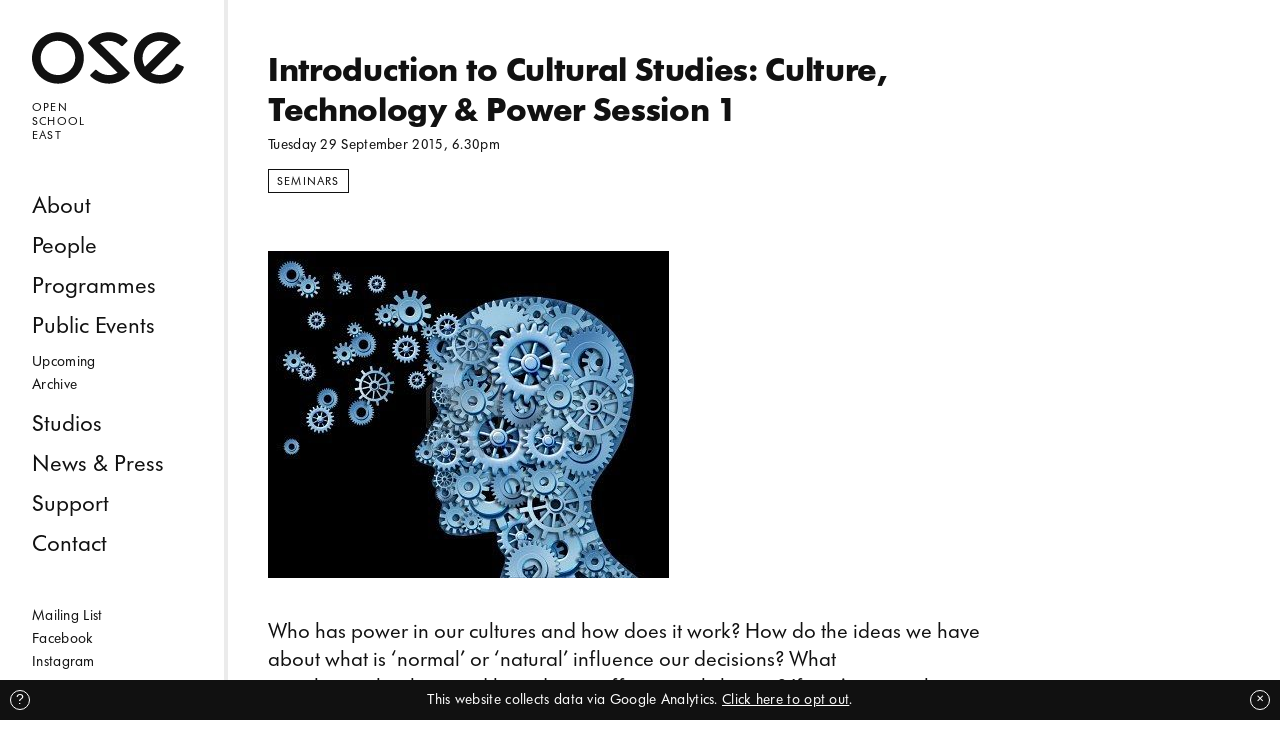

--- FILE ---
content_type: text/html; charset=UTF-8
request_url: https://openschooleast.org/events/introduction-to-cultural-studies-culture-technology-power-session-1/
body_size: 27753
content:
<!doctype html>
<html lang="en-GB">
  <head>
    <meta charset="UTF-8" />
    <meta name="viewport" content="width=device-width, initial-scale=1.0" />
    <meta name="referrer" content="origin-when-cross-origin" />
    
	<!-- This site is optimized with the Yoast SEO plugin v14.6.1 - https://yoast.com/wordpress/plugins/seo/ -->
	<title>Introduction to Cultural Studies: Culture, Technology &amp; Power Session 1 &ndash; Open School East</title>
	<meta name="robots" content="index, follow" />
	<meta name="googlebot" content="index, follow, max-snippet:-1, max-image-preview:large, max-video-preview:-1" />
	<meta name="bingbot" content="index, follow, max-snippet:-1, max-image-preview:large, max-video-preview:-1" />
	<link rel="canonical" href="https://openschooleast.org/events/introduction-to-cultural-studies-culture-technology-power-session-1/" />
	<meta property="og:locale" content="en_GB" />
	<meta property="og:type" content="article" />
	<meta property="og:title" content="Introduction to Cultural Studies: Culture, Technology &amp; Power Session 1 &ndash; Open School East" />
	<meta property="og:description" content="Who has power in our cultures and how does it work? How do the ideas we have about what is ‘normal’ or ‘natural’ influence our decisions? What exactly&nbsp;is&nbsp;technology and how does it affect social change?&nbsp;If you’ve never been to university, have been but miss the critical debates or are curious about who decides what counts&hellip;" />
	<meta property="og:url" content="https://openschooleast.org/events/introduction-to-cultural-studies-culture-technology-power-session-1/" />
	<meta property="og:site_name" content="Open School East" />
	<meta property="article:publisher" content="https://www.facebook.com/OpenSchoolEast/" />
	<meta property="article:modified_time" content="2020-08-10T09:10:05+00:00" />
	<meta property="og:image" content="https://openschooleast.org/wp-content/uploads/2015/08/share_knowledge.jpg" />
	<meta property="og:image:width" content="401" />
	<meta property="og:image:height" content="327" />
	<meta name="twitter:card" content="summary_large_image" />
	<meta name="twitter:creator" content="@openschooleast" />
	<meta name="twitter:site" content="@openschooleast" />
	<script type="application/ld+json" class="yoast-schema-graph">{"@context":"https://schema.org","@graph":[{"@type":"Organization","@id":"https://openschooleast.org/#organization","name":"Open School East","url":"https://openschooleast.org/","sameAs":["https://www.facebook.com/OpenSchoolEast/","https://www.instagram.com/openschooleast/","https://twitter.com/openschooleast"],"logo":{"@type":"ImageObject","@id":"https://openschooleast.org/#logo","inLanguage":"en-GB","url":"https://openschooleast.org/wp-content/uploads/2020/06/open-school-east.png","width":304,"height":104,"caption":"Open School East"},"image":{"@id":"https://openschooleast.org/#logo"}},{"@type":"WebSite","@id":"https://openschooleast.org/#website","url":"https://openschooleast.org/","name":"Open School East","description":"A free, independent art school and community space","publisher":{"@id":"https://openschooleast.org/#organization"},"potentialAction":[{"@type":"SearchAction","target":"https://openschooleast.org/?s={search_term_string}","query-input":"required name=search_term_string"}],"inLanguage":"en-GB"},{"@type":"ImageObject","@id":"https://openschooleast.org/events/introduction-to-cultural-studies-culture-technology-power-session-1/#primaryimage","inLanguage":"en-GB","url":"https://openschooleast.org/wp-content/uploads/2015/08/share_knowledge.jpg","width":401,"height":327},{"@type":"WebPage","@id":"https://openschooleast.org/events/introduction-to-cultural-studies-culture-technology-power-session-1/#webpage","url":"https://openschooleast.org/events/introduction-to-cultural-studies-culture-technology-power-session-1/","name":"Introduction to Cultural Studies: Culture, Technology & Power Session 1 &ndash; Open School East","isPartOf":{"@id":"https://openschooleast.org/#website"},"primaryImageOfPage":{"@id":"https://openschooleast.org/events/introduction-to-cultural-studies-culture-technology-power-session-1/#primaryimage"},"datePublished":"2015-09-30T16:01:49+00:00","dateModified":"2020-08-10T09:10:05+00:00","inLanguage":"en-GB","potentialAction":[{"@type":"ReadAction","target":["https://openschooleast.org/events/introduction-to-cultural-studies-culture-technology-power-session-1/"]}]}]}</script>
	<!-- / Yoast SEO plugin. -->


<link rel='dns-prefetch' href='//s.w.org' />
<link rel="alternate" type="application/rss+xml" title="Open School East &raquo; Feed" href="https://openschooleast.org/feed/" />
<link rel="alternate" type="application/rss+xml" title="Open School East &raquo; Comments Feed" href="https://openschooleast.org/comments/feed/" />
		<script type="text/javascript">
			window._wpemojiSettings = {"baseUrl":"https:\/\/s.w.org\/images\/core\/emoji\/12.0.0-1\/72x72\/","ext":".png","svgUrl":"https:\/\/s.w.org\/images\/core\/emoji\/12.0.0-1\/svg\/","svgExt":".svg","source":{"concatemoji":"https:\/\/openschooleast.org\/wp-includes\/js\/wp-emoji-release.min.js?ver=0.0.7"}};
			/*! This file is auto-generated */
			!function(e,a,t){var n,r,o,i=a.createElement("canvas"),p=i.getContext&&i.getContext("2d");function s(e,t){var a=String.fromCharCode;p.clearRect(0,0,i.width,i.height),p.fillText(a.apply(this,e),0,0);e=i.toDataURL();return p.clearRect(0,0,i.width,i.height),p.fillText(a.apply(this,t),0,0),e===i.toDataURL()}function c(e){var t=a.createElement("script");t.src=e,t.defer=t.type="text/javascript",a.getElementsByTagName("head")[0].appendChild(t)}for(o=Array("flag","emoji"),t.supports={everything:!0,everythingExceptFlag:!0},r=0;r<o.length;r++)t.supports[o[r]]=function(e){if(!p||!p.fillText)return!1;switch(p.textBaseline="top",p.font="600 32px Arial",e){case"flag":return s([127987,65039,8205,9895,65039],[127987,65039,8203,9895,65039])?!1:!s([55356,56826,55356,56819],[55356,56826,8203,55356,56819])&&!s([55356,57332,56128,56423,56128,56418,56128,56421,56128,56430,56128,56423,56128,56447],[55356,57332,8203,56128,56423,8203,56128,56418,8203,56128,56421,8203,56128,56430,8203,56128,56423,8203,56128,56447]);case"emoji":return!s([55357,56424,55356,57342,8205,55358,56605,8205,55357,56424,55356,57340],[55357,56424,55356,57342,8203,55358,56605,8203,55357,56424,55356,57340])}return!1}(o[r]),t.supports.everything=t.supports.everything&&t.supports[o[r]],"flag"!==o[r]&&(t.supports.everythingExceptFlag=t.supports.everythingExceptFlag&&t.supports[o[r]]);t.supports.everythingExceptFlag=t.supports.everythingExceptFlag&&!t.supports.flag,t.DOMReady=!1,t.readyCallback=function(){t.DOMReady=!0},t.supports.everything||(n=function(){t.readyCallback()},a.addEventListener?(a.addEventListener("DOMContentLoaded",n,!1),e.addEventListener("load",n,!1)):(e.attachEvent("onload",n),a.attachEvent("onreadystatechange",function(){"complete"===a.readyState&&t.readyCallback()})),(n=t.source||{}).concatemoji?c(n.concatemoji):n.wpemoji&&n.twemoji&&(c(n.twemoji),c(n.wpemoji)))}(window,document,window._wpemojiSettings);
		</script>
		<style type="text/css">
img.wp-smiley,
img.emoji {
	display: inline !important;
	border: none !important;
	box-shadow: none !important;
	height: 1em !important;
	width: 1em !important;
	margin: 0 .07em !important;
	vertical-align: -0.1em !important;
	background: none !important;
	padding: 0 !important;
}
</style>
	<link rel='stylesheet' id='wp-block-library-css'  href='https://openschooleast.org/wp-includes/css/dist/block-library/style.min.css?ver=0.0.7' type='text/css' media='all' />
<link rel='stylesheet' id='ga-pro-optout-css'  href='https://openschooleast.org/wp-content/plugins/ga-google-analytics-pro/css/optout.css?ver=0.0.7' type='text/css' media='all' />
<style id='ga-pro-optout-inline-css' type='text/css'>
#ga-pro.ga-google-analytics-pro-optout { bottom: 0; color: #ffffff; background-color: #111111; }#ga-pro.ga-google-analytics-pro-optout a:link, #ga-pro.ga-google-analytics-pro-optout a:visited { color: #ffffff; }#ga-pro.ga-google-analytics-pro-optout a:hover, #ga-pro.ga-google-analytics-pro-optout a:active { color: #ffffff; text-decoration: none; }.ga-google-analytics-pro-optout-message a {
  text-decoration-line: underline;
}

.ga-google-analytics-pro-optout-message a:hover {
  text-decoration-line: none;
}

.ga-google-analytics-pro-optout-closed {
  background: #ffffff !important;
  opacity: 1 !important;
  width: 40px !important;
}

.ga-google-analytics-pro-optout-closed .ga-google-analytics-pro-optout-message,
.ga-google-analytics-pro-optout-closed .ga-google-analytics-pro-optout-close {
  display: none !important;
}

.ga-google-analytics-pro-optout-open {
  opacity: 1 !important;
  width: 100% !important;
}

.ga-google-analytics-pro-optout-open .ga-google-analytics-pro-optout-message,
.ga-google-analytics-pro-optout-open .ga-google-analytics-pro-optout-close {
  display: block !important;
}

#ga-pro .ga-google-analytics-pro-optout-icon {
  font-weight: normal;
  line-height: 17px;
}

#ga-pro .ga-google-analytics-pro-optout-close {
  line-height: 15px;
}

#ga-pro .ga-google-analytics-pro-optout-icon:link,
#ga-pro .ga-google-analytics-pro-optout-icon:visited,
#ga-pro .ga-google-analytics-pro-optout-icon:hover,
#ga-pro .ga-google-analytics-pro-optout-icon:active {
  background-color: transparent;
  border: 1px solid #ffffff;
}

#ga-pro .ga-google-analytics-pro-optout-icon:hover,
#ga-pro .ga-google-analytics-pro-optout-icon:active {
  background-color: #ffffff !important;
  color: #111111 !important;
}

#ga-pro.ga-google-analytics-pro-optout-closed .ga-google-analytics-pro-optout-icon:link,
#ga-pro.ga-google-analytics-pro-optout-closed .ga-google-analytics-pro-optout-icon:visited,
#ga-pro.ga-google-analytics-pro-optout-closed .ga-google-analytics-pro-optout-icon:hover,
#ga-pro.ga-google-analytics-pro-optout-closed .ga-google-analytics-pro-optout-icon:active {
  border: 1px solid #111111;
  color: #111111;
}

#ga-pro.ga-google-analytics-pro-optout-closed .ga-google-analytics-pro-optout-icon:hover,
#ga-pro.ga-google-analytics-pro-optout-closed .ga-google-analytics-pro-optout-icon:active {
  background-color: #111111 !important;
  color: #ffffff !important;
}
</style>
<link rel='stylesheet' id='cp-styles-css'  href='https://openschooleast.org/wp-content/themes/ose-theme/style.css?ver=0.0.7' type='text/css' media='all' />
<script type='text/javascript' src='https://openschooleast.org/wp-includes/js/jquery/jquery.js?ver=0.0.7'></script>
<script type='text/javascript' src='https://openschooleast.org/wp-includes/js/jquery/jquery-migrate.min.js?ver=0.0.7'></script>
<link rel='https://api.w.org/' href='https://openschooleast.org/wp-json/' />

<link rel="alternate" type="application/json+oembed" href="https://openschooleast.org/wp-json/oembed/1.0/embed?url=https%3A%2F%2Fopenschooleast.org%2Fevents%2Fintroduction-to-cultural-studies-culture-technology-power-session-1%2F" />
<link rel="alternate" type="text/xml+oembed" href="https://openschooleast.org/wp-json/oembed/1.0/embed?url=https%3A%2F%2Fopenschooleast.org%2Fevents%2Fintroduction-to-cultural-studies-culture-technology-power-session-1%2F&#038;format=xml" />

		<script async src="https://www.googletagmanager.com/gtag/js?id=G-G8QC9B54YV"></script>
		<script>
			window.dataLayer = window.dataLayer || [];
			function gtag(){dataLayer.push(arguments);}
			gtag('js', new Date());
			gtag('config', 'G-G8QC9B54YV');
		</script>

	<link rel="icon" href="https://openschooleast.org/wp-content/uploads/2020/07/cropped-OSE-square-32x32.png" sizes="32x32" />
<link rel="icon" href="https://openschooleast.org/wp-content/uploads/2020/07/cropped-OSE-square-192x192.png" sizes="192x192" />
<link rel="apple-touch-icon" href="https://openschooleast.org/wp-content/uploads/2020/07/cropped-OSE-square-180x180.png" />
<meta name="msapplication-TileImage" content="https://openschooleast.org/wp-content/uploads/2020/07/cropped-OSE-square-270x270.png" />
    <script>
    function gaEnabled() {
      var v = document.cookie.match('(^|;) ?gapro-optout=([^;]*)(;|$)');
      var optedOut = v ? true : false;
      return optedOut || !window.ga ? false : true;
    }
    </script>
  </head>

  <body class="event-template-default single single-event postid-3266 is-not-tabbing">

    <div class="wrapper">

      <header id="top" class="site-header">
        <div class="site-title">
          <h1 class="site-logo">
            <a href="https://openschooleast.org">
              <svg width="152" height="52" viewBox="0 0 152 52" fill="none" xmlns="http://www.w3.org/2000/svg">
                <path d="M25.9221 8.83323C28.2036 8.83616 30.4288 9.27265 32.4575 10.0971C32.4827 10.1095 32.5189 10.1258 32.5451 10.1362C34.6512 10.9977 36.5344 12.2427 38.1409 13.8367C38.676 14.3685 39.1793 14.9371 39.636 15.5269C40.5566 16.7169 41.3146 18.0176 41.8892 19.3934C42.468 20.7784 42.8597 22.2346 43.054 23.7214C43.1502 24.4587 43.1988 25.207 43.1975 25.9471C43.1955 28.2135 42.7536 30.422 41.8829 32.5132C41.0129 34.6045 39.7548 36.4735 38.1425 38.069C37.6116 38.594 37.041 39.0897 36.4461 39.5425C35.2452 40.4565 33.9299 41.2103 32.5366 41.7809C31.1452 42.3512 29.6823 42.7378 28.1901 42.9305C27.4471 43.0259 26.6914 43.0741 25.9251 43.0741C23.6594 43.0702 21.4499 42.6389 19.3569 41.79C19.3418 41.7828 19.3267 41.776 19.3119 41.7702C17.2038 40.9089 15.3187 39.6613 13.709 38.0628C13.1768 37.5333 12.6761 36.9666 12.2224 36.3807C11.2988 35.1878 10.5395 33.8835 9.96393 32.5041C9.3907 31.1296 9.00067 29.6795 8.80533 28.1953C8.70815 27.4587 8.65956 26.7029 8.66021 25.9501C8.66382 23.6902 9.10442 21.4879 9.97116 19.4029C10.8379 17.3142 12.0953 15.4446 13.7063 13.8467C14.2425 13.3165 14.8164 12.8182 15.4119 12.3654C16.6112 11.4534 17.9238 10.7012 19.3126 10.1303C20.7017 9.55908 22.1705 9.17077 23.6784 8.97645C24.4096 8.88141 25.1581 8.83323 25.9028 8.83323H25.9221ZM51.6426 22.6047C51.3501 20.3705 50.7618 18.1839 49.8934 16.106C49.0283 14.0362 47.8894 12.0823 46.5085 10.2996C45.822 9.41228 45.0682 8.5595 44.2678 7.76498C41.8517 5.36742 39.0217 3.49586 35.8568 2.20074C35.845 2.19618 35.8335 2.19162 35.8213 2.18739C32.6728 0.904315 29.3434 0.251383 25.9031 0.246826C24.7832 0.246826 23.6551 0.319085 22.551 0.461324C20.2982 0.750684 18.0932 1.33396 15.996 2.19521C13.9063 3.05385 11.9358 4.18362 10.1393 5.55133C9.24526 6.23062 8.38476 6.97762 7.58171 7.77247C5.16042 10.172 3.27067 12.9813 1.96629 16.1222C0.666181 19.2512 0.00430692 22.5562 3.88819e-05 25.9462C-0.00193098 27.0675 0.0709539 28.2008 0.21738 29.3127C0.509577 31.541 1.09594 33.7201 1.96005 35.7906C2.82417 37.8614 3.96439 39.8192 5.34986 41.6087C6.03012 42.4879 6.78031 43.3374 7.58073 44.1332C9.99939 46.535 12.8324 48.4098 16.0006 49.7059C16.0104 49.7098 16.0206 49.7137 16.0305 49.7173C19.1809 51.0023 22.5087 51.6562 25.9224 51.6608H25.9441C27.0725 51.6608 28.2072 51.5882 29.3172 51.4453C31.5641 51.1547 33.7622 50.5737 35.8502 49.7173C37.9396 48.8603 39.9144 47.7295 41.7211 46.3556C42.6141 45.6747 43.471 44.931 44.2668 44.1439C46.6894 41.7454 48.5805 38.9371 49.8871 35.7961C51.1918 32.6617 51.855 29.3492 51.8583 25.9491C51.859 24.833 51.7867 23.7078 51.6426 22.6047Z" fill="#111111"/>
                <path d="M97.3392 40.16L68.07 11.1943C68.7634 10.7894 69.483 10.4337 70.2214 10.1316C71.6194 9.55777 73.0912 9.16914 74.5952 8.97645C75.3306 8.88206 76.0804 8.83421 76.8444 8.83421C79.1334 8.83616 81.363 9.27264 83.4845 10.1384C83.4914 10.1411 83.498 10.1437 83.5052 10.1466C85.6044 11.0072 87.4827 12.2489 89.0874 13.838C89.5326 14.278 90.2526 14.2787 90.6975 13.8383L95.2203 9.36313C95.4347 9.15091 95.5548 8.86318 95.5548 8.5634C95.5548 8.26363 95.4347 7.97622 95.2206 7.764C92.7993 5.36612 89.9647 3.49488 86.8727 2.23622C86.8543 2.2271 86.8349 2.21799 86.8149 2.2092C86.8047 2.2053 86.7949 2.20074 86.7847 2.19683C83.6191 0.906919 80.2753 0.250407 76.8247 0.246826C75.7075 0.246826 74.5781 0.319085 73.4674 0.461975C71.2119 0.75166 69.0034 1.33429 66.9025 2.19488C64.8178 3.04896 62.8436 4.17776 61.0343 5.551C60.4611 5.98683 59.9046 6.44707 59.4331 6.87314C59.3997 6.8995 59.3678 6.92782 59.2998 6.99064L58.4735 7.77214C57.6839 8.55364 56.9413 9.39015 56.2663 10.2586C55.9166 10.7087 55.958 11.3463 56.3634 11.7477L85.633 40.7143C84.9369 41.1202 84.2137 41.4775 83.4717 41.7809C82.079 42.3505 80.6141 42.7378 79.1173 42.9305C78.3786 43.0259 77.6212 43.0741 76.847 43.0741C74.5633 43.0702 72.3374 42.634 70.3061 41.8082C70.2818 41.7955 70.2467 41.7806 70.2214 41.7695C68.1081 40.9076 66.2193 39.6597 64.607 38.0615C64.1618 37.6195 63.4412 37.6205 62.9963 38.0606L58.4738 42.5357C58.2594 42.7482 58.1393 43.0347 58.1393 43.3348C58.1389 43.6349 58.2591 43.9223 58.4728 44.1345C60.8938 46.5343 63.7311 48.4098 66.9065 49.7059C66.918 49.7105 66.9301 49.7153 66.9416 49.7199C70.0957 51.003 73.4274 51.6562 76.8444 51.6608H76.8661C77.9994 51.6608 79.1364 51.5876 80.2454 51.4447C82.4933 51.1553 84.695 50.5743 86.7896 49.7173C88.8803 48.8609 90.8584 47.7308 92.6677 46.3576C93.2265 45.9335 93.7813 45.4752 94.3457 44.9684L94.673 44.6686C94.6736 44.6686 94.7698 44.5775 94.7702 44.5768L95.2186 44.1446C96.0069 43.3673 96.7532 42.5272 97.4364 41.6494C97.787 41.1992 97.7453 40.561 97.3392 40.16Z" fill="#111111"/>
                <path d="M127.796 8.83214C130.079 8.83507 132.304 9.27155 134.334 10.0967C134.359 10.1087 134.394 10.1247 134.42 10.1351C135.16 10.4381 135.879 10.7919 136.568 11.1932L112.91 34.6421C112.5 33.9528 112.139 33.237 111.833 32.503C111.258 31.1243 110.868 29.6748 110.674 28.1945C110.576 27.4485 110.527 26.693 110.529 25.949C110.533 23.6888 110.974 21.4862 111.84 19.4018C112.708 17.3124 113.965 15.4422 115.577 13.845C116.108 13.3193 116.682 12.821 117.281 12.3643C118.483 11.4513 119.796 10.6991 121.183 10.1295C122.577 9.557 124.047 9.16902 125.551 8.97535C126.282 8.88031 127.037 8.83214 127.796 8.83214ZM151.149 34.3209L145.251 31.8996C144.972 31.7856 144.657 31.7853 144.379 31.9002C144.099 32.0151 143.877 32.2355 143.762 32.5125C142.891 34.6028 141.632 36.4717 140.02 38.0679C139.492 38.5906 138.92 39.086 138.323 39.5411C137.12 40.4557 135.804 41.2095 134.412 41.7798C133.02 42.3501 131.557 42.7367 130.064 42.9281C129.324 43.0241 128.575 43.073 127.8 43.073H127.799C125.518 43.0684 123.295 42.6323 121.268 41.8078C121.244 41.7957 121.209 41.7798 121.184 41.7704C120.445 41.4677 119.727 41.1138 119.036 40.7122L148.26 11.7479C148.665 11.3462 148.706 10.7092 148.357 10.2594C147.676 9.38384 146.933 8.54473 146.145 7.76356L145.879 7.50219C145.875 7.49893 145.796 7.42439 145.793 7.42081L145.591 7.22975C145.586 7.22585 145.509 7.15229 145.505 7.14871L145.249 6.91663C145.242 6.9098 145.234 6.90296 145.227 6.89678L144.622 6.37013L144.622 6.37079C144.608 6.35874 144.596 6.348 144.587 6.34084C142.535 4.61477 140.229 3.22168 137.733 2.19964C137.722 2.19573 137.712 2.19183 137.702 2.18792C134.55 0.903542 131.218 0.250284 127.776 0.246704C126.651 0.246704 125.523 0.318637 124.423 0.460225C122.17 0.749585 119.964 1.33319 117.867 2.19411C115.778 3.05177 113.807 4.18154 112.008 5.55023C111.113 6.22985 110.253 6.9775 109.452 7.77104C107.03 10.1696 105.14 12.9785 103.833 16.1211C102.533 19.2507 101.871 22.5564 101.867 25.9454C101.865 27.0644 101.938 28.1965 102.084 29.3123C102.376 31.5383 102.963 33.7174 103.827 35.7888C104.692 37.8606 105.832 39.8184 107.218 41.6083C107.572 42.0643 107.938 42.506 108.321 42.9376L109.445 44.1269C109.538 44.221 109.632 44.3121 109.72 44.3961L110.014 44.6744C110.015 44.6757 110.09 44.7457 110.091 44.747L110.286 44.9256C110.286 44.9256 110.307 44.9445 110.331 44.9663C110.345 44.9797 110.359 44.993 110.373 45.0057L110.621 45.2212C110.638 45.2388 110.676 45.2726 110.695 45.2886L111.013 45.5613C111.325 45.8243 111.644 46.0792 111.968 46.3266C113.776 47.7066 115.762 48.8436 117.882 49.7087C121.04 50.998 124.376 51.6538 127.795 51.6584H127.838C128.951 51.6584 130.079 51.5865 131.192 51.4442C133.439 51.1536 135.637 50.5726 137.727 49.7162C139.817 48.8589 141.792 47.7278 143.598 46.3545C144.498 45.6694 145.355 44.9243 146.145 44.1428C148.567 41.7476 150.458 38.9389 151.766 35.7953C152.006 35.2192 151.73 34.5595 151.149 34.3209Z" fill="#111111"/>
              </svg>
              <span class="visuallyhidden">Open School East</span>
            </a>
          </h1>
          <p class="fullname" aria-hidden="true">Open<br> School<br> East</p>
        </div>
        <a id="to-menu" class="tag" href="#menu" aria-hidden="true">Menu</a>
      </header>

            <nav id="menu" class="site-nav">
        <a id="skip-to-main" class="visuallyhidden button" href="#main">Skip to content</a>
        <ul id="menu-main-menu" class="site-menu"><li id="menu-item-8691" class="menu-item menu-item-type-post_type menu-item-object-page menu-item-8691"><a href="https://openschooleast.org/about/">About</a></li>
<li id="menu-item-8700" class="menu-item menu-item-type-post_type menu-item-object-page menu-item-8700"><a href="https://openschooleast.org/about/people/">People</a></li>
<li id="menu-item-8686" class="menu-item menu-item-type-post_type menu-item-object-page menu-item-has-children menu-item-8686"><a href="https://openschooleast.org/programmes/">Programmes</a>
<ul class="sub-menu">
	<li id="menu-item-8687" class="menu-item menu-item-type-post_type menu-item-object-page menu-item-8687"><a href="https://openschooleast.org/programmes/associates-programme/">Associates Programme</a></li>
	<li id="menu-item-17601" class="menu-item menu-item-type-post_type menu-item-object-page menu-item-17601"><a href="https://openschooleast.org/springboard-programme/">Springboard Programme</a></li>
	<li id="menu-item-17702" class="menu-item menu-item-type-post_type menu-item-object-page menu-item-17702"><a href="https://openschooleast.org/civic-programme/">Civic Programme</a></li>
	<li id="menu-item-17520" class="menu-item menu-item-type-post_type menu-item-object-page menu-item-17520"><a href="https://openschooleast.org/public-programme/">Public Programme</a></li>
	<li id="menu-item-8688" class="menu-item menu-item-type-post_type menu-item-object-page menu-item-8688"><a href="https://openschooleast.org/programmes/despacito-art-school/">Despacito Art School</a></li>
</ul>
</li>
<li id="menu-item-8696" class="menu-item menu-item-type-post_type menu-item-object-page menu-item-has-children menu-item-8696"><a href="https://openschooleast.org/public-events/">Public Events</a>
<ul class="sub-menu">
	<li id="menu-item-10002" class="menu-item menu-item-type-post_type menu-item-object-page menu-item-10002"><a href="https://openschooleast.org/public-events/upcoming-events/">Upcoming</a></li>
	<li id="menu-item-8703" class="menu-item menu-item-type-custom menu-item-object-custom menu-item-8703"><a href="/events">Archive</a></li>
</ul>
</li>
<li id="menu-item-10562" class="menu-item menu-item-type-post_type menu-item-object-page menu-item-10562"><a href="https://openschooleast.org/studios/">Studios</a></li>
<li id="menu-item-8683" class="menu-item menu-item-type-post_type menu-item-object-page menu-item-8683"><a href="https://openschooleast.org/news/">News &#038; Press</a></li>
<li id="menu-item-8698" class="menu-item menu-item-type-post_type menu-item-object-page menu-item-8698"><a href="https://openschooleast.org/support/">Support</a></li>
<li id="menu-item-8694" class="menu-item menu-item-type-post_type menu-item-object-page menu-item-8694"><a href="https://openschooleast.org/about/contact/">Contact</a></li>
</ul>        <ul id="menu-social-menu" class="site-social"><li id="menu-item-17841" class="menu-item menu-item-type-post_type menu-item-object-page menu-item-17841"><a href="https://openschooleast.org/mailing-list/">Mailing List</a></li>
<li id="menu-item-8679" class="menu-item menu-item-type-custom menu-item-object-custom menu-item-8679"><a href="https://www.facebook.com/OpenSchoolEast/">Facebook</a></li>
<li id="menu-item-8680" class="menu-item menu-item-type-custom menu-item-object-custom menu-item-8680"><a href="https://www.instagram.com/openschooleast/">Instagram</a></li>
</ul>      </nav>

      <main id="main" class="site-main">

  <article class="event article article--grey post-3266 type-event status-publish has-post-thumbnail hentry event_type-seminars">
  <header class="post-header">
    <h1 class="p-name post-title">
      Introduction to Cultural Studies: Culture, Technology &#038; Power Session 1    </h1>
          <p class="post-meta">
        Tuesday 29 September 2015, 6.30pm      </p>
              <div class="terms">
                            <a class="term term--event_type" aria-label="Seminars, 85 posts" href="https://openschooleast.org/type/seminars/">Seminars</a>
              </div>
      </header>
  
  <section class="prose e-content">
    <p><a href="https://openschooleast.org/wp-content/uploads/2015/08/share_knowledge.jpg"><img class="alignnone size-full wp-image-3234" src="https://openschooleast.org/wp-content/uploads/2015/08/share_knowledge.jpg" alt="share_knowledge" width="401" height="327" srcset="https://openschooleast.org/wp-content/uploads/2015/08/share_knowledge.jpg 401w, https://openschooleast.org/wp-content/uploads/2015/08/share_knowledge-300x245.jpg 300w" sizes="(max-width: 401px) 100vw, 401px" /loading="lazy"></a></p>
<p>Who has power in our cultures and how does it work? How do the ideas we have about what is ‘normal’ or ‘natural’ influence our decisions? What exactly&nbsp;is&nbsp;technology and how does it affect social change?&nbsp;If you’ve never been to university, have been but miss the critical debates or are curious about who decides what counts as knowledge in the first place, we’d like to meet you.&nbsp;This 9-session&nbsp;course is free and will be&nbsp;delivered by Dr Debra Benita Shaw and Dr Stephen Maddison.</p>
<p>Session 1 &#8211; ‘Making Meaning: Introduction to Semiotics’</p>
<p>We make meaning from everything we see around us every day, but what informs our decisions about what ‘things’ mean? This session will introduce you to the work of the French Philologist Ferdinand de Saussure who gave us the tools to understand the role of ideology in how we make sense of everyday life.</p>
<p>For more information on the course and following sessions click <a href="https://openschooleast.org/introduction-to-cultural-studies-culture-technology-power/">here</a>.</p>
  </section>
</article>


        </main>

    <footer class="site-footer" role="contentinfo">

      <ul id="menu-footer-menu" class="site-footer-menu"><li id="menu-item-8676" class="menu-item menu-item-type-post_type menu-item-object-page menu-item-privacy-policy menu-item-8676"><a href="https://openschooleast.org/privacy-policy/">Privacy Policy</a></li>
<li id="menu-item-13193" class="menu-item menu-item-type-post_type menu-item-object-page menu-item-13193"><a href="https://openschooleast.org/accessibility/">Accessibility</a></li>
<li id="menu-item-8675" class="menu-item menu-item-type-post_type menu-item-object-page menu-item-8675"><a href="https://openschooleast.org/terms-conditions/">Terms &#038; Conditions</a></li>
<li id="menu-item-10678" class="menu-item menu-item-type-post_type menu-item-object-page menu-item-10678"><a href="https://openschooleast.org/credits/">Credits</a></li>
</ul>        <div class="footer-widgets">
          <div class="footer__widget cp-widget cp-widget--1">
        <aside id="text-3" class="widget widget_text">			<div class="textwidget"><p><!--(figmeta)eyJmaWxlS2V5IjoiNjRrVE5aSGZvTHhPWTEyUlI4dEYyQSIsInBhc3RlSUQiOi0xLCJkYXRhVHlwZSI6InNjZW5lIn0K(/figmeta)--><!--(figma)ZmlnLWtpd2kBAAAAeR0AALVb+Z8kSVWPyKq+pmdnZw9OERERERVnZ5fdBRHJzsrqyu6qytzMrOqZFSmyq7K7c6e6qqys7pleERHxvhVRURHxQlQ8OeX2wINDDkEEkUs/fvz48eOf4PcbkVdPD/zmfj7b8eLFyxcvXrz34sWLmkc7cZpG+3F4MouFuG3LdbqDIDT9UOC/rtuwB1bL7G7aAbqyF9h+pW8oarvbAFwLnM2u2QZUD8KrbRvAkgIGgU1ey4pWcR4E24438O22a/LLla4bOs2rg6Dl9tqNQc/b9M0Gv1/NwEHD7bK/lvd9u+nbQQuoc4Fld+0B0F5r8FDP9q8CuV5F+rbXJvK8eSNJIfIVwIIIaQ6HWDpQvm02Bm5XkQnV2fGdkDPK7nQUewdRGoPMwlBoU2IQddy+AuVOMhklk33/aEyartt92PZdDAi3ocbJQev2DgzaQImGa/U6dpdakZbZ7ZsBIGPTd3segFrTNzukq2+4bts2uwPXs30zdNwukEt92wpdH9AydYl2pe0otqt2u+14AcE1H0TYJLUL53x7s9c2/YHntq9uKibrmKrbsBtQTkl3PrSvUKTbgrZjEXEhuNrZcLmjtztdTNZV2Isb43gy6mBVQtzlmUEwCFtgt8ndgL34HWUDsmH62zbnMjq9dujoPahRVEiy0fM5VLfctlv0ltrOZitU3ywH0LWC1OLwRcNtbNror+pP8u4adsFvm+R9LnCb4UDxQG+9ZfqNone+4TSbtm/rFdxmX7HavUDr80KrR9ztgRn2CiVfVLMAuKPd6zhdN3BCTnGnFyWThd7MlcBtO9xgATNrONhNzEZRgZEFiq3SB3YXIFFQN3cDuFqBA1HHVV5UdzqmWtkSLGzLAbDsHMI7g2E0jrXS4V6+HVpK302Hy5NNp60mCR21kzV7by8eZoLWnW4XThu0zIa7g0HR8F2v7MqmC/vABnYbg412j3IZG6a1fRpVC+MbC0u5wbLrO5uO9nTR82CaaGXb3VEARAi1DAEMoT2wTI/[base64]/Z8tdINBGy0NavtqvO/7nA5UYXFebc7gEUrMmE2wWYQOh0bcQp92XGR2A3UGgwN64EavmrxiAVc1wM4NUi2pHsqYVkGlYdF0LiQyylRVxu+SY9Yw9i2fTX/7By6fVenF+vhPJqkSSnjExA/[base64]/Mvr6C20M27aLqW/jSgp4Qj+B7ixjj9hUPoU27ngUOPABVT272EHukkeJWgMkArwg5nuIUUyCyiTFOElmfizUh9/HH2MWfWoQ/dX3Y4OMb6MkT/DF8oEBdIq7jT+0Af+qKU7CYzvDBkLAIhZxNtTOAwOhEi3lyQ8jlw0uX0JeHl+5BYxxeuoymdngPkfXDe4hcOryHyGUvmiOMOpNRjO+M/aNkJPwK0/U8b8LgcTQ+ivGNPFI51OMRi6ClbnQYC1nbiw6T8QnoZcoIDcAAk0U6nCezBXo10vajeRLhk6PDeJ4Mm8n+0RyqRUzO0n+BLXTUCSnddkNdAwGraU5/GsyiIQzk1LceDnsX+5mdKjI0N7KM+RYMmtxcLrDKAfk0LjoKxvGI4Kj2t/q1Fc1S+Hn5CSxX5dASzSDvGJ6NfJai14AYFD2mU5apQu0SUFjsJsDlCn8v13tVLKRb+IusC2cmACVPoJSMzSmoHNi08gOJBE6FxmYcLZSC/116SKExJKzLniLJpDAsLyC+RmnQKgHRLmWX0eXA6TIzWXH9Rhftqtn0Ob7W6Co3PtftdSjSOm5MJtrzOCu4pNsaur3Q0u3tyMrZXjRNlajdYen2Tt9S7V2B7t/t99Wd7jF0TLSPDXbUdf1xVrDD9vHYHOKfYFkdyv3EQJ+rX9VyAuKfxBMR7Ve7fpfyPZlKQfs1OBm4lU9phCrZ/9pm2+Q6ntrZ9Hm0fV0AW0P7tG2ck2i/volcBu3TW7r9hpae9xmh7n/jQ7p9pqfbb2I2i/ab280N9r/F9VT7LD9U7bd6+vtL3naXerqnjfCB9jJaynmvH7bZvw8t+882N/w+2vvNjT77D6Cl3A/2NZ/n9CEQ2udutHe4P9+GlnTPQ0u6bze3W1zH860tlaV/h9VUjvACy1N90+r5pNvAIcm+heDGttHU/O0mbmpom2gvo91Eey/aFqblfA5a8t9q6fVgtk3K0265W7Qb5DUqJek6OILRulveAw+i9ba8B8nnoS3vOZfQ+lvepfvQBu2tDr8L265F+h7OA+5Lv2M3eJndQUs5rnS2O8Rf7bZVSvJwt7cdov1O5BGU64VoA7Tf1YfC0b7IC0LiB2iJf7G/7bMf+V6L7a7f2+C+D4OOR/pRqOWIw67KSPewTdy//T6u+WgP+no86et1P9LfVvZyre+HPtox2stoD4MAkVeICVr2p2jvRTtDex/a70b7bLRztPejTdE+gHaBlno6QvsctMdBgJgtxHW05HcDLfmdoCW/R9GS3/egJb+XoCW/70VLfi9FS37fh5b8XiaD4DIZfr+0+krClxMgyx8gQJ6vIECmP0iAXH+IANn+MAHy/RECZPyjBMj5xwAoUX+cADn/BAFy/kkC5PxTBMj5pwmQ888QIOefJUDOP0eAnH+eADm/EoCS+RcIkPOrCJDzLxIg518iQM6/TICcX02AnH+FADn/KgFy/jUC5PwaAPeS868TIOfXEiDn3yBAzq8jQM6/SYCcf4sAOf82AXL+HQLk/LsEyPn1AO4j598jQM5vIEDOv0+AnP+AADn/IQFyfiMBcv4jAuT8xwTI+U8IkPOfAng2Of8ZAXL+cwLk/CYC5PxmAuT8FgLk/FYC5Pw2AuT8dgLk/BcEyPkdAO4n53cSIOd3ESDndxMg5/cQIOf3EiDn9xEg578kQM5/RYCc/5oAOf8NgAfI+f0EyPlvCZDz3xEg578nQM7/QICcP0CAnD9IgJw/RICcP0yAnP8RwIPk/BEC5PxRAuT8MQLk/HEC5PxPBMj5EwTI+ZMEyPmfCZDzpwiQ878AUCHq0wTI+TMEyPlfCZDzZwmQ878RIOfPESDnzxMg5y8QIOcvEiDnL8mbr/lIrRY4rsUlIfMUy2BO2YlmMyY50tibTw+Zli2m+GtsjKe7Qsrdk0WciprU9QVh1FBvPmB/wowM+dcoWkSKdgXZVzLG1c5i0miOHsEFVMjVBedGOpceRKPp9RSgcZDsH+A2e4D0DgnjKF5EyRhQPYbIKXMJJI7HuO3GqA8AXl7Eh6papIdWjpNdXM6GhFdV0VNPmz0VCOPc/++UQyRG8whrWxNru3PynGBm9M4pYYRxh9LzBSGHVASyZ2PKRHLBPLt2nKTJLpIqKeposlr1ebGUIuFOxcNyGbwn6d50fiheKFYSpfQbYlUB4QGS5AklR94eTYDDzcHhCBAXNQJpHbJObM2KuAP9anH2ojg3n+KeARJIsp5yAMD5PaU+i8Jmu/aouG3GtTTViHiJuBAfTh9JLHDxUOCDElfk7UwQO1BkAwYgjKVr8YmAwewB204mcSumZsDeIKaR7MfgW0MGj55OKyeizs6OJlxCsoqSj2a2PjyImDrH8xQmJoue+tBpcHojJewex3NUkuIwgjIRFGRtrMpLqorRh4pRFR5DmhTHi1zaH5/MDlKcK3J5VFR2U5wqckV/[base64]/E6uBg0KxOds8GBqG2ig5Aw4ZBWo6WDuEUwz9eC/GdRaLN9b2knG8DcuHlaZqUM1sYEoaUitCrMStlKJ6YJWxT5GAyHoeWZfGCYLL/IQyhNPgaJe32V2QESEWkvs1m06wzXqilaPJ3pil0wloqhxXk7SXD8UjRJg1LbWVf9+JUuxepqhhjtVc5exod5ykB2DGeSltOA3j6LBdSsdJjJsnyd5zYFcq7N0pKmFvby+NF9jN2jwaJUeMkfUy/i2hKeLfcsiwp8zQmexNsQGK25aQo6PMtuAIHuLXlAON+DgZ5tXuvOrCtFyV26WFi5K6OhoKh0IML+zo1/SHfh4GebXVH1vWzkAdxfKmSeDH7CCzwxZnxjmbx1iYM4L2kr0EDoE9xlea52sQ2mlzCCle5lkhGeB5EJKoy7VA1SovcUnCxYjBXl7oqqFahHXklPWsWxAvZYicfrljdnvqSrKSCbCBgLU/ZxhyyqIrZilWzZosXpd1+ZUFtOxlSJ5hoNdQfIkrl9MY5E+RZ8nN2SxGuFBeYuwWaMXld6DKEmXl5tKNcAIrHSoqFCfMPm78qqghUMPL3lJlsKPKDIaNs3u+CHBkw2hTYaymR3t7KEzBmNXJp7g8S6CIVeRAc1FLj/fpAV2ekdgpdJED0QjfCJNEzz1aMLDyMMI4nA+KQ8R3J6g7SbECiuZ0PowD9dwFj7qWAr2aydLfzJgJw2kOuradlfLM9o55NQAg2+qg4fMHoseCEl4WMuLrv4GwUThHbXJ0GMCtoIxU4IjIXAlZSqqxAU0RwXf/CJ44z3orw0yXqzM6KN5W7hNrmwg+2IRaNoksWBXHkQdnxy5dT8ofC6wKuPGpYwKPEYjIISVmaUpbQfa2izqW724TY2Tv9DUbb9qqClDHrR8FM0BL2dvOsg5Lil8lluqQn0UjmFMlgObhlwRQOVbGLcSaUmKyT/BOV1a28E0ZmrNq60Z8AAuDfsAPb3htVaTBEvDSMdhp2XCCltNuDNwm3sA4jMIZCt/65w7SnA+LOSM8H072zck+FIU0E1Gs0jUSvI/M/Tzg1bzx0X4yyb6dqQ60AHl1Fg5Br2khPTXmx+PoaDI8uMUHh0gzYdYAYdJqbwDW+BMOnMwTDBhfUocitlS1YbSPfXv27ADphVgWhgI08v4Z9JkXZF8kapWuJnhgwY0+J1Ts06gHJxFcZl0ssdWo55QGu5yBeuC5qExfU8fDioY0+tvKRHg1A/XA8/BlcRasFR09+O1DhIkFgHMK0MjnpzT5PtJYtBr1HXDyInU+X3T04AtGMCUYOmwHR4m8rdLVBGakXhu5OIh9oezp4Y0yYNkTpiNc3O1nkJrYOkRcwPhFthrViFWEsE6HkzvOYjW5zS+d1NXBCJR3nkJoomY5vau1CcXedQapiTeRpFUN8+5qX5O0KinfY3JYDzmwkGh/Hs0OaCTYjTXx2JtQmnCrwObV8zXxuJtxmnSbnuTQW1Q2BsLHn8ZosvZhgl1qJ2hA8gQ0WU8Pd1IVibNrxJp4YrWvSboLBPMQp981zA2Sr6r2NYl7UPyiAJsBFuq4eKJ40q3w+hMPPUxk4lo5EU8SX13paoKHNMaKZuLJ4slFRw/6uq9+L/EU8TVlTw8HFFHxahUCiKeJp9wCrT8Ii5F+/uuGp4uvPYPUxD3iLUQDcbd4ag7roT67lYz+seLrTmM02c7uzT/jeKp42s04TXrlOJu7VCAU+/VnsZr8KuL22GM/FS+VTy97evhhEENTGgWCb6j2Ncl30kOya9KLxTPKnh5+IS27C8fGdfUbc1gPfZdaKiPvy6V4Zt7RYy+KVZ6bogwovymD9cgA0XeEg0n9mAMWJZ4pvvkmlCZ8sfb2IM9Y/kDKbzmN0nQRZzZVAErhgeJ+8azTGE22Oy5yiRRFPPmtlb6mGOrLFheBSqm4VHb1+EidnzhdVsQ9GagH4jKIWFlKcfkmlCbc4/5sxtPDeDE/QZVQ3ltFaJp9vUU5klT3nUZpugN4f/YLiueJpOjowUdUP4sf8OFr1b4mGSuUF414HIPksNrXJBOeiwj76lI3zTt6bKYvcNQOSsbiu8uuHp/vsa7SQRhuJKkK9gjL6RmkJl7M9UZNm4haUqCMVHQ1wbHe+A1IqJWafw/q60pwC1iEOuW+4gXihkJuoTzDX3VsiJNU50RKyjKNeqUUjyapxnr6Ske24Po9gIoPqvfGl4zwVnmcj3DBvCl/b5W8r9MxnP4vpcdk74gWspDppM2knQvEHN93ahTi31gcReMqxctUhSgjwZqH85ihAjfMKtX3V6lasAV4EWJFleTlVRJ3jj1GyJN4YaiggzFO+Xj0cDyfYugV1aFu9kKrX4dHeIc4O5hZl9hD9ejsaBMHCEUXB3iyqAwjxKfiEVSZKrgiLx3jMYNmhyX8qZQ/JhH5smsv8zh4oo+3jRnukuoGGuA4XBQDP1EOlGajfBHu+ZMSARDJTDRmEoHV/pScHqvCB85mvYmKyU9ndYpGDNXj0RwzY1d/RrJugyQSh+501o73sHtldgBf+tlTBD6j6U0UP1dSbEwXi+nhLbj8/M00t2L0ypKoHEmYY+DFGYuhP/[base64]/gziYIFDPEgGY8gViM5RmhgOenPK8blIeDF82NU8skXU7yJjCbYRQwq9Tah4BLF392ti7fQ/nW0yApZr5VYdKqYFFfhd0ioSEUOiIVvQ5CLFt7ryunD5DBGWgEbfUeVshOhg/+VR71TopOPVJzhXXIU48CaqD5uL9gwJCn44D2VApDO3ZDLvVfe0uY2CkrY3ftklN3E3yXxHAhtnT662ioH6meGsYSTbIKV4thAVy3uDRJvhtNjJUgeltXA6yTeELMB3sIXYJwTYKven4+V4jjlmvFgi/fGMxRmWQV7vcQ7pDoSMtnW8Ry5gHn1sLntU1Kv4H1SX/y5IuhKfgCPcvsIdiN34oZN/YubVMzkBwv83t6pgQ9VNjA4mB6NR8EhzhJTvRHRTD8sU+YTOrt4Pt44Vbe8VWRpE/bwI3oIwql8vRz4qB7YUc8UDfEx3dWpNvofV+pAUFFVGB8vozPta9hd1hE+kfdVvPkkDDiLxiRfx2tpklqXIemncrp41M8UtI6XU60gblRRLnmflJ8GG4gPs5wHRzO6chalGJlMHpcMvMwfPqPFzbIs+CMX1cC7a8EgzTh8GQaflcUzDtSH59lr8Uk4T/b34cAfkuJzkD+g52/CEmag/3zpkBXDSWF08gvyeAoPtY+xeu8Aj4vUzxdhLSg09r5MgPxSWaiusEPJSBeAYvKCSQpDD6SwNlkrPrHVsLGclJ+GQMP1ZQV1ysdR2CoGKi5eO73s+i1WslTaYhlMlgtZTMUSr34lWZHzVMw4BCmOXaPEVKU4dejWS5pywooUt/QIlnqzCKrYNFlOzTE6pq7Sose3DA9rZ8PMuXLCMyF8PVNZQ4dmsbRtX91wTZ/1UdHrbnfdHdQj+QNQFCJVsV9e2XCvoFRvAza84D40tWDHCa3WwFM/o6tvlxthsKjI51oUjyV0qLDZXB/[base64]/Xssw2UhWcoGiycEZJ4sQRdp/AmHHKMJtiwXXhVgHtTzLowpstmTxHSJJaX21yZcQqj6fo7mXH5Nl5SAlqRRCbfjo+xm/h6l7EQVQuWkZencA412WfxUjOJrxcd44yMDcpYA5SvBhisJUlbmtKZdOPrNy0BixoVwn0OnndaAI91alg3f97n4PlHiW1uuL4GpeV2Ok6oO8bpT7fjkz1eyBEGZ4rLl7AA6HwfAvBuYSwQDtJFdDhDJ3sWyIIqPtk9vapcsbxX3ICxGamiL0wJFXs9t87/YAe4bi5ypWqBxBfA5yw6gB5w2fkPaFQzzYRIxX8iSleFrCsLR4ZQ+spSD7FE8xHGnad+EJ4FLB2vJ1QEXgiG2RWxjki3H+tItkT3VW7+Uej/UHnpx1GtT3Pfw8P66nQXEx1DLLEi10Yxo0dX8zyH3cOGKl9McZLLdb2M3P9SHN8SJfjT3pLi2Ja3Yao5pF0XF5RecprMXmA8t5/Ce7fwGHzui4uLnCRn36A3wgnumKFXbkwq/kvKOwMIjLMYReiHjmJUofjehPiP1XWzSIHbIxIZ7DMRWr9pJ15E4BEJQ+7iHQzJRDxmskULgL47UD50Koy7KSHsUVa3w4AICqhNSo7ISGWdOsj7/y0lnsLBWxzL5RTpWDTOtLwSDYdgJ+piNWU2HMSqVomRtbwfctoHxbm8byF5wcYo9HPF+gya5EG6JM4rMJO8z9/3oIvMhi4Dhhf0xF50Mp5GIyBuT0/pK4Gg/yPlxcpCCtX8L94x9sCpj7wIS8d671TcndSjgqPx+MQ9WqTJKLYnwzEsZLLfVE4qxV2K0IMKEex8cff/AV8pAAC1mwmQFVW2rtc5BYWgoAioKOpRREYHtFoRikM644wzamsXrZSzCKIiDmygKFAmcQAsAUtFZVYEFaEoExVEKVBQsR1oS9u5fV61vbTdjX3f9688VaYR70a8uBH3RGzWn/9ae+211x5yZ2aRyWStyJoUZcyy1iTT9IQhl998/eAbhltxZqdRZtbcdrPdzTLmdnaANck2HTDoysG5nr9a7CLBz8WuGVVoI3zEXXUbNjQUEbfiaGZ2bXO5yuCqZdOzbhx8Q+7cy68aMuS63ImDbhr+aZh37BU3Xzc8d+IVN18+aPjVQ27IHU80wwaj6D/o1usG35Y7d+jNg/z6jEHDrhw0fHDu+POOyfUccBLM+TdcPXzwFbnTrr7hyiuGXJ87Z/CVV980fPAwqOOvGjTs6uG35c4c0jvXs+fvSnoeXoJ92mDI9TcOuiEx6HXkMUf1PPpoOtjMCl3cudJsHuWopK9TbL+dvLsT7d5jWlor73O7MWb1e9ieEu1Ho9xbFvvc1nbJyR1s3+x+tr/lSOCB1tE62cGZjGVv371164Yi2yL9wyBkrLN1GXVHv/Ot60k3D7952KBzjzvkuCFDrjUCvvm6QcPsN+whDWy3zP9mOlvQTGO2/ifpbEL+PIdNm2VsjC3fmh1nzWuYfGPNomZkrbqpFbdmqlXY4nbZyqr6/YqkSalbF3dJ1M9lx5VPub2oAk1K3aX4KNTjwtZu2XF1U56Xuj6lPqr4pEQ9Mjuu6tIHi8ahSalPKj4fdWV0bVG28ov7g9R1KfX5xcMTdXfUlz1ZREdapdTDi+/LWPEkjar3jW7B19Ojuyw8ZJlMdkzV6LvTmgwa24N1lR1bte20tCZbfKeF7yxTlB1bvuTVtKYIjW23TJNsRdW0/dOaJsV3mH1smabZCtsrn9Y0VZ1fLFOcrSg/[base64]/eDaU1bNUI3W2bHlty6Ma1pJ812JaDCJhWnNXtI4wmoKN+9U1qzp9ohAbsyOPPK0pq9GmOrKDl6blrTXnWIjaGueqQ+rdkbjYaadNqnLdKafQreSFrJ/B5pTQfFtt0yrRmcaaVpzb7S0FMmQdW8U9Oa/fCmSVDE4Hx1bVqzvyLAG5PAKu9Ja3LyRg52J4LXH0prDsBbfIyWyLjy9S+lNQfiTT2lnaod29KajmjUDv2pe2hHWnOQ2kHTJltpx/5mFDqpzsVqp3Lvst3SmoPRqJ22PnGea6C7EFh0qdI5purYs9OarmiUznZMnMGHpDXdpLkwmTj/3JLWdFdgpDPLsC1smtb0KDS/[base64]/VIdG7k85pm9OaPO1o3u5NOl9rldb0w5uGYB/SuemQtCaiDjcY2hlXsv8Zac2xhXY6kM4//j6tOa5QZ19WwbLb05rj1c5/WWY/InjvNxk9QZr3LbO/[base64]/lLZpTRl1tHKakej+vdOaQWrnB63qcVXzB6Y1f6SO2mEjqrtxZFpzOXUUNXcw+2ZqWnOFIiBv3CVKMnPSmsHSbNeWO67868VpTbm8+ZbL8XF9WnOl6tCfjkRQ/V5acxWxRbdq4lSGa7JpzdVoNHEO4qTbok1ac428Pal2KpdvaZ/WXCsN7XTIVp4+/IC05jq8aSdAU753j7Tm+oKmExFs7JXW3FDQHJyt3PuW/[base64]/Vj5grRqbIOqiCgOqUurKjJ0SinSapj6dVo1zlW+HCrrMprajarKTKFbHZmNjzdPq8arrYYF0TeXVk2QSv06iBWx7fC06m53WFgSTxydVt3jKtrqwow8uV9aNVEONfG6MiX/48y0alKDah/CmHlZWjW5QdWNZXHsDWnVlAaV1sU9t6dVUxtUPB2e/tT4tOrelOqLs2akVdMKqp2aN89kfvNM3/ikb9lRVt+pqO1Fl5x4xm2zr/hh2+cfj+0cqv7e7pOjljaxptXFZj3s0MyoTMhkRmdsTMbG8oTMY24mU5nJjM/YhIzdnbEZGZuTyS4reiqTHfFEJhh+38jYhkx2Y8Y2ZcyKe8xtQiDRhrxZBc/k0VwHZmORXUqLLBwP2KuvWRvkwr5FZmu5aMrFZOTJeYgefS1UQCBtYQOxGWJiX4t/ELEGTfN+FtrlLWrXD+IMwIEQ4/JW1gUinpu36kP7WVznssiqW/YTsOrO/QpVjgP8HafIsEBOBcbmLdcHeSJEVNKPlyh5q6eKzSfS6n0AbYmhBTJHX+K/UZ/OFXrb0O9ybOOfHXi7thHC9gD8k8o4Ce1xHw4AHEXcnVBcAGFdAbfkLXQjsokietCBh/[base64]/XIe/tA1ADqV1l4GtmrhlYeBzAdbIZLLE5zwKaEvLsvfaAzNh5n3jt+Lu9fjUagMSUDaslSuBeqP8bRUgesGGQNhNE/0p3IgUTv4C5SsoUuTYaImAfxLLrzMuUpESsg8BMWQbwAEVdTZTUX97kkJNIBsHAVls9D2JmAZyD7UJ4U0QXzh7nYlzIJIuwOGEkVyQsbiCMgOiDbQlhnwLeE3hv5kkI/A3A/xJXIWyBCANC5Qm8t5s2u98UmkcHQy4GvR5JP/Xep24TyLOUy6nu+ZlGGU3zBnQ74N6U3Ttsrhi5clFBf8swCQZbMpmOxQMT7EK9B0LF4iwh1fRvEKJek71EHFq8gBXUQtplersLiA4jHIKK/AO6mIMOgfNYBfhjR5g6os8MDMPsSebaI7wEZ7PeBXELsoR+gBFJJKYHwqSRiAbJSxGoAfdf0JimFZmrRBGmUqiR3yuJ2Ko6hHV/ZY6G7umS2LXZA1M85sFCDVqbRi3mL5kDMo7NLIGwmFy+hHeUS4kwHFrpTnhbRHNNHsEias8qs2p7GBTeJBPjKbotJA4jXU1HA1uClFcQL0uyeTyZnOBbwIWUC5UMIzVZAstQ3Q2gtRAxZvBH5nIgtOGNyh3cgZ4t4DzAVEhlCnkgA/[base64]/geD8IH9Q9sfgIomW/rMK16ibSLOE+x50wYuSsLUQ0mx5iGk+jSnsRlVjoTnirS7yf5sDCIbSiKrqzVHO/[base64]/R/EBhI0gBx9xcbdLCDoE0CLX+mS0AL5J+h61hLqLkcsh1OVoJWUiZSWEZjxAtzWLZBH6YE4Vo/34cRG7c/EQZDEW90D4vsPgujyvgeiZWFhbCK+iscCHvUIeQilAibkIGSB0/rIBdH2SSwKb4yBpejREqAWQJfXFXuubdMpGlFJXJoxDYWD+H/tf9DumbGhLvA3AdigsQPgTpRWaFXk0xMkmg4Yca7uLcIkknGoHFp7F4i2I8CrEOspGiGUiNqNV4jUjZ0HYVrRTaQqZ7H8Afmx7z6TBbdgKhIewfxyp/U8TnUhS+98AB8lka9z/sJJkBhC8gLyqx/rN1e4Xj4fVXNaxAmCWR9pKiDaAgaW+P9huZNieBIyljKB8IoLJ2ThbL6RNBxUQ2glnipiJxWKIrcgaES0IcwNRlVDeEfEHerUNcoJLiCUOfG+J/ZT7PqYxF5/iR7tg+BZiPhc/YjkbIv47F9O4+CdSW6v9gsUNXCD99Cig3VTHcJun0HFqH9G51ciYwyI7sHe/kA8yExERB0zcP+wgaVOHw+gFwFy6uga5GUKx6kgTv0kT7dWeNhW66PK8BmIU2o10ZDKEz41ZlFUUHd40xCrxY1h5Nx+kCtpwt0uIPzpIVtwiEYxQNAeyGDkJwn4kyuEQyGT7EOgB0YwqrSD0ZGZ/geyOXEXoIQKwDYWLkHeIGAagt4Xu22GkojBjkqnTuEYaAb9Epd947YGeHWcBoRt2bNO/gvq9AOoGgCCPdOC7uemOoGNQrj1Ep7yVOXEwAIuAtD1FdCZRPGO5bIMzAdZPomEbdNPoTRGAuA4SZ4wTBN6jDRA0FzaIoP0YQgEhkxAbAaOexApIbAFeOXaiKxcLKLgPC0TQHkvUA4ifEEFEWrcuH8GZgD1Pqh2wqGRqD4sQUB5x5vck987TtZqzSSJoXw/kCgiZhPgraEi5fm/4QNwJq4O6ToWApM3A8mahs5JLtVcyVeVaB/XplDLKVyIOop19sUKyvSREPAUCq7BQxIcQr9HX/emr7j16zoy3QYx2ycp42IEOohbJIrwCsY4LFkL0bJ6434R4Fk3EILFHuMQCDYB1w07+Qxqoj65qBN+WJrWtA4Hil3MbLQuUE98m5HglSISSynacpOLORHIEHAPqj8pPKf37arfnwCZCblvkE6mF7GAska5BzoCInwcsJGSqRssg7H60qyBl5ev2RAdmZMl8RrAqPY/IZHsC+Pa0H6Q/K5wAII5CYLbZx/IILnws2VUByQamrrGlsaNRT44YTAvHYOqDOtCBnzzZtyHU6TlYSb7XQDSl7espbRTMHyA6cnE8sgdZD3twkQdoiwsnyWQJDi5APQZ5k4ge5GwCBDJUFQhbDDEWolbEM/SZodYRNmyF0CNotA3PfVxCDHHgO3DYAmEzuXiN8iiKZ/IMf6VfYDoMRy9h1tslBM4A/mok1uZpX9PMIkgkiy4hNDLWBGcTIXSGjMdBdKSMwbufOUYCuJUpGJgbAYOx1dgqHZI4SgirxvVs5MUQNh3wbanF9yAHlEKMAkSrONohczW0dwpAg3ZEIj/3U8hjRKV5LBAW05RAvBSTx/G+XMRciOchnkSuEDEHzQoIdm1z4m40L0AMc4mzSQTSAHzhSAVIbAFeOX5HBN7COxC4Nydoz7ZCEACHHwgi0tHG5cdyJtCOTVdZ/xV8jK0D2SK9sj854y3sjXT3HQEKoCdFofm5owEkUaMCJLYArxyvgJA3zwXuPTkBoGxJkj6cAPjhhCD1e9XTXN8HCMvssfgoIuapBQKmvrgA/[base64]/9xLtkvEWEWp7G8Rol/T5OQeenei3tw6YmBLq0HwO4Yn7BRJJ3xldgJ9XdAtpBPwAqPgVgO4lDkoJZxNS+2uMX1YOya0F1JUqYtY/x0aGK0nFnYkkS0wEXnER/3QHLCjkOIjoWcBciFXItyHsVUCGsp6yL2FHtKOtW5IhKBCBspZ+TIHQJhfN5mI5UhPBJ8FSyhzK8xB2H+ZqYaxLLE504In9728/vi0VYdkWQs+U/[base64]/TGRG8PAfjsa/[base64]/UtFmCFL6jLS/HQPiCcyL/aEGCTiUEB3ygWUJhDhPsAfGY+NLiG+cWA54mB0qUKWfYCIlI0yCdk+I4eRPvcY02gHVe5dBfEZgCzHigH5F59Gk6nrc0XAZ8/uqBtAvFZRAKyWOHemAzoqBYYl+E7eCc1aLo5FviniMsD7lLGU9yF8K4CIZyC3iiBP9jZlIeQbONNOxt2V+Mbj/gUubnKJs/McsMYxXyCiI8RsiL2pOwnCI7sNQnJgnsgEGrvD7795YNSDyq9AgTp4l3IwHt4WAfBF2olGN4noSqubIA6leGePRPMmVsSHpPX/ckAnuRECmPaMgYgy5rzq+ic7OcsB3DvSm6vHQu27fB9nDhQiS+xXwC9R8UtAVF2oHc1N3MVPQuQAYX7eGwy6A5ZhYeRcIcVKpmIMC4ieoJFETzcASb8A3tHYia5cqC6pCHLmuZlPQXpzyp63L1mNMwF+AFKu3yrfw0+D/akGNubQo0lm+g4soGUS3S1X3fB7HXZHIftD+H5Py/6QmcFU924Apn8AyPx6yhki7gAMpVQQ13hMmVhafNQhtTxD4O0D1MMon6A5SwQrmScRi75Hyr3fu+U+/AszGq8nh/EENL62FGzUrQHIVh3yRdWJSr5Q+lM0ca+B8PtnJdpFlAepExY4YAS0FEagrUJeCKEbS6DbOubhjAaTfNlUX6ojSZU+Euomztcz1CxvD0ObXgK65ZMs6pzpaTmZcjoEh07vpj4I8LIGL5c7wHQ44HhanUi5G41H6t7eKQDskqYLMdiHWlba+7ggCwL3r6avAvyiN5E62/jGNbEvfSULunfZXS6J50wHDRMFwgAVpZxXaKKUKuxv3AcpV1B+ENEF0BErSc8XIEyDmIlcJGJbX4vWQ+yft0iritNg8nF4lEsiXO7AD3RxwzHPn6w99loukIwmGoD3nuNsCjR2mDTwcM9M4xmalmY4SFbBaAjv8RwCW4ncAKGXE7rz+zl0z4YWj8gn8vwGooKyhhHxo/rzXCwmnrnI5yDC/YDVlArKagh2PQG/29jTEDq++MGkKdWmQPj56zYIyfMLhLbysD/kagV2EoDQg5wi67RUwztc9FjNzB6Hw1mqNwLwLOz1yJcg9MrQQ74MZ29B2MUA1TuPtreJ0CB/CXkClj/lmUgRmr+h0WYTf4imBM2rENps1FU7mDIdU3+R6DtIkwbQiTo6XeuExMEVL2sAV1BBY34CRLwJcBBlK8XwEt5zQCo/wrQDDj5FlkKEr9FcSus/QgRMo0PYEEtwH5/[base64]/SOCOZBTMci+hLrr0TUO1Z40t2wmgtkspgByRr+Pg2W0z0H16y2+K/I51aTgC8B2yH+jJM2tbTzPsTBtXy7zdNfESzlcFwtTxx5HlBEEJJdUGvhYeQlENGUfDLOycAzBWJQcr5/wIGFR5FBxBLAnL7+NsJ3ClsD+BmLtUjfKRT9EflEntdAjKJvBGJa5epsPIu2lNKnRBBRtJQyG/J5CJuGpoaiYa0RcZkDYqHqchHdMF1M2YuiD3b+Yn8GFr8wRveI+JbhHAkheUED0RyiA2Uloet+qc4Vemsf+p3rXC60jgTiNjocC3A3DUjTeZpe+Ut4dqjCW/mzWUu8pg+nYSFCu1Q9FrwslMQZ75cbQdABiYX4K3CVHlwBuKtykHRH7rgDu3+7v9BgEMAiRiYhPZDE6NI/AwD4Ac51YP/SiwvfRutYa3yZZ/ssBVxIGPvl2Y0mAAajXkh5MM+eMB8wQxpGRS9INChY0XoFpirXUCpERA78vUY0CcK/ayqCl8nuoyJ4DRKehmBJ2SsiWN+snET+nwIRNacHrLV4D3VpJWBfiC9QHCiiOWk5GOIA4ugKobNF3IM8nYMfPSSFa/P+eT6MdknozzqwsAnLHISeSbTrSXIeSgiWmNmnhO8vCd5H8xjm65CVEITr20u0GquhEJr6YRBF/TkDIjzFRS+qPArRFSKaBdGei5nI1nlymeRdI4AnfwaMpziwmMGOFkMYXhRvhNtIc17txGv9Ijl2a6n5xw1k/H2B0NHYVvFwqBdb0XOAXSHYH3P6g4GYnlRroszAUo+/8SSSqEe/MS4J/nIHZqcSq+YWLxaSB+QcPvSArCco2wWiGZZNIXh285O4JHdKCKPKmxAd8eFJPIkLOlforQ1Xz28Ea0Y60MJyoEk7lOoa8gAIezI6wzxqiKuIgfDt9y6ZrhzBHejFjC+fmFXTCPihklt+/9bRgHceQFgBtwv3egWirnFg0bu0ti9E+I4O7kbzSFZlQsTrucDCnoHwKkrlFJc46+sAzWEO/[base64]/hhqUtUfdam0/ZXx5nktTjsJK8Ko8jASVXm2QjiCfLFqDbaOiKPFrEEVzsRjkB4ju5vxiwHNejkdNEPAi4DGKhS/aX9Q78qYTHHYifAK/T5r/x0xKnenTXXihp04hIwAOpZhx/BVdg64DomWi6j3NiZWfW4SLKIr8tZeZ+hntlIEmJTfD8JMmiawD3qDw2gpxvUYCwg0rkPvoa1xoVpkWyRa0mLlnYamnOBLxNuZZIPhVRAfiRepMhf8E0+oQ6cq/XVA7CaFSrUdW3JlLFwj0MCVAt9lQ2j+G4mAA7kKIvgZo63hFaZn0QArH41xwFFz2MhmjjsSIwsYsoSLKJKYAfgD7rN18PtQwSUKzAu9hpPBtBvB5XAvqjEf92u0KaVmheQOOtvo7mRCy2QOj2r+ecqNIl6X/YgV6sWNAdiLB9xeixMPHxLuANtH9BIYuIxKlKmV7dyIf+5A1g1RpktRLt38+bzR2EQr3nXs5HN6ohuWGw1wH4AajDrwDukC1Af/5TzzZt8yH0ThEvFplLOvENniDCR/RsHkS8iQt2Zkn/[base64]/SjvnA/CQ33k4hJ5rItzhy8nk80GgA3fVkEwGhbzozYp2pzqtYBda/VDO946q2T2S2o36bOJchPIfQCmrOnO4wyauIgLvwvUvEYowlo7M+YKt7oDS4k9QZIgB8gOTMkwN8ERN9jM5VK8T/wUCE7+jUSIscA6y1ldVPkHyCinQjyXCxYPOFEiPqWgF6kQtuZXub59DsYTQ6AicXSXA9RBuD5ymX8GKYCTF/mEV1vBOTAnlBC9HnKdquhLysc+C3K3uLZ3T/FLy9NZC9uJg70seshykIRut9toOjJbQMEtxiB5BFuEYR/gZgMIVnaQMjpPki1ordH3mwShyL6nAeLiXRF3+AALA+kZrcC0J4nGfRgKqBjlEe0SoQiegVCEb0C4RGJIKLILbqTLFVB+gYh4E73QaoVReTNJnHYB74/XAShm74/N3Cr89ekuVLqDxCg7CjV1xNG/Emi2wNH9hrsZi6aUeURdb4H4GKIcpcQYx3wTQWpz7bRbAD14yeQmyHCEsCOpJd+D45WQBxJZyTPbyDuoizFYjKELUA7i/IIxBMQ4QG0T9Op8ZRlEJrysaoNdAnRzAE7BU1X5+nD5AJQ/nzScG/[base64]/5ltXcKSXd9osGXwiOgyTSVx0QTNexIGYjYHYhzISwt+eDqW0olwJoZeHfmP9N1NrAM4KHbdabQQhcOFvMs9w4P8bIdkIfsJ+L8oKynJmEa8zfXeRjKvzBeIdiOvYA7aL4Lt40KM7u0S13++yeX8NrJWU0+HDzqHzh0HQLBKiykGyoLuIYJTjAyDeRuqdgj8LNWf3/4wu/yet6Mild9cuFxQIJcW+otwg4nM0x0HWIw+AiD5Ck6FspegvQOI3AZwLuNWyiCFsEUDdD4ksZMafQh5x4G9KyB3uX8Jtf4rk/AIR690RVZAQkQPfMIgdojVEBosWdOIrqlgRYCMOkWFhgQhjIVpRToHQzqy9Wy99kz8YZOIpjhAS+aTenpsuHqjB/GgHyRvwgaWYP8bo9KKMoKxU/R7U3QWtZG9aEOA45wvAp5mD56T5iTq1aF7EQqdovXkPX0IgLUuHBKq5jauVnD+5r8V0P4h/kamDINje/WituVumPyHQJpXTUI9xiQVjD7BoEXPAZwdN6m4eMypRDiK8i0YHqA+RejmkEbUWWCDrFYeAB7aF1hRpeIUL/DAw6gtrR0AL0P4KmIsWyTehhPBZ8QnlBWXoPQD3r/AaUg+E0QpAdR/f1u2tVVjcD1CWQyILA6B311rOgGSaPA0R1gC410nyZrZA3El5BuJeCE7MOtS4DyQWxzkwvQxzC9X3Kkj3IaDCtC60ciKAZlG7TCIKr8qW/AKSO+i7ENFKLr7gQtLIngONIham/y6rKjkmrnwgIU53wFwpWPgMoopL+XCAU81Tb0V7izeLD8m3dFPSlsYdCvOjHFhogry3D+acD+yzUlYuUocG9YLTFk1SPhbRFtAcc8kD88xTge4CnzvAhJTo5OLNDKCOtmyAP0vaUgien/2/G0tyYi8Qt3ExnzJFxHSSX83F9S7xcaUDHWItiGCH93s4W3/[base64]/KJG5m3AxcT9CvKrUppbDgh9kie/71dBTAVoztyUyPWaUX5I1Ody3foAyfm0ixweDqC7Lk+jSQF/hzIcWSViFjNjGcSXyDdFZAnoQyJsj/xGRE/AP7A4my2puB+PKM/[base64]/oWATIPQhRZ0LigM5zr/BZbioqWGYRmJa3yeZzvU+tPOISo+vhBpaQmjWxDykaues1ktknpP9FXH8JJZOkLeciIku8Rpxi2wAQc8c/tAtUGjZ7P8C(/figma)-->Open School East<br />
39 Hawley Square<br />
Margate CT9 1NZ<br />
United Kingdom</p>
<p>Registered Charity No: 1154104<br />
Registered Company No: 8396177</p>
</div>
		</aside>      </div>
              <div class="footer__widget cp-widget cp-widget--2">
        <aside id="media_image-3" class="widget widget_media_image"><img width="536" height="128" src="https://openschooleast.org/wp-content/uploads/2020/06/ace-support-1.png" class="image wp-image-8707  attachment-full size-full" alt="Supported using public funding by Arts Council England" style="max-width: 100%; height: auto;" srcset="https://openschooleast.org/wp-content/uploads/2020/06/ace-support-1.png 536w, https://openschooleast.org/wp-content/uploads/2020/06/ace-support-1-500x119.png 500w" sizes="(max-width: 536px) 100vw, 536px" /></aside>      </div>
      </div>
<div id="ga-pro" class="ga-google-analytics-pro-optout"><div class="ga-google-analytics-pro-optout-content"><span class="ga-google-analytics-pro-optout-message">This website collects data via Google Analytics. <a class="ga-google-analytics-pro-optout-link" href="#ga-optout-link" title="Click here to opt out of Google Analytics">Click here to opt out</a>.</span> <a class="ga-google-analytics-pro-optout-icon ga-google-analytics-pro-optout-info ga-google-analytics-pro-optout-center" href="#ga-optout-info" title="Click for more information">?</a> <a class="ga-google-analytics-pro-optout-icon ga-google-analytics-pro-optout-close" href="#ga-optout-hide" title="Click to close this notice">&#10005;</a></div></div><script type='text/javascript' src='https://openschooleast.org/wp-content/plugins/ga-google-analytics-pro/js/optout-common.js?ver=0.0.7'></script>
<script type='text/javascript'>
/* <![CDATA[ */
var gapro = {"cookie_optout":"0","cookie_optin":"0","cookie_close":"0","css_location":"0","disable_hide":"0","after_optin":"0","success_optout":"Thanks. We set a cookie in your browser so that Google Analytics will not track your future visits.","success_optin":"Thanks. We will use Google Analytics to help improve your experience with the site.","info_text":"This website uses Google Analytics to collect anonymised data. This helps us improve your experience and understand our audience. For more information, please see our privacy policy."};
/* ]]> */
</script>
<script type='text/javascript' src='https://openschooleast.org/wp-content/plugins/ga-google-analytics-pro/js/optout-box.js?ver=0.0.7'></script>
<script type='text/javascript' src='https://openschooleast.org/wp-content/themes/ose-theme/scripts.js?ver=0.0.7'></script>
<script type='text/javascript' src='https://openschooleast.org/wp-includes/js/wp-embed.min.js?ver=0.0.7'></script>

      <a id="back-to-top" class="tag" href="#top">Back to top</a>

    </footer>

  </div>

</body>
</html>

--- FILE ---
content_type: text/css
request_url: https://openschooleast.org/wp-content/themes/ose-theme/style.css?ver=0.0.7
body_size: 4426
content:
/**
 * Theme Name: Open School East theme
 * Author: SB-PH
 * Author URI: https://sb-ph.com
 * Description: A WordPress theme for Open School East.
 * Version: 0.0.7
 * License: GPL-3.0
 * Textdomain: ose-theme
 */
@charset "UTF-8";@import url(//hello.myfonts.net/count/3bbfc8);@font-face{font-family:FuturaSB;font-style:normal;font-weight:400;src:url(fonts/FuturaSB-Book/font.woff2) format("woff2"),url(fonts/FuturaSB-Book/font.woff) format("woff")}@font-face{font-family:FuturaSB;font-style:italic;font-weight:400;src:url(fonts/FuturaSB-Italic/font.woff2) format("woff2"),url(fonts/FuturaSB-Italic/font.woff) format("woff")}@font-face{font-family:FuturaSB;font-style:normal;font-weight:700;src:url(fonts/FuturaSB-Bold/font.woff2) format("woff2"),url(fonts/FuturaSB-Bold/font.woff) format("woff")}@font-face{font-family:FuturaSB;font-style:italic;font-weight:700;src:url(fonts/FuturaSB-BoldItalic/font.woff2) format("woff2"),url(fonts/FuturaSB-BoldItalic/font.woff) format("woff")}.wrapper{-ms-flex-align:baseline;align-items:baseline;display:-ms-grid;display:grid;grid-column-gap:1rem;min-height:100vh;padding:0 var(--gutter)}@media (min-width:50em){.wrapper{grid-column-gap:2.5rem;-ms-grid-columns:12.25rem 1fr;grid-template-columns:12.25rem 1fr;-ms-grid-rows:12rem auto auto;grid-template-rows:12rem auto auto}}@media (min-width:50em){.wrapper::before{-ms-flex-item-align:stretch;-ms-grid-row-align:stretch;align-self:stretch;border-right:.25rem solid #ebebeb;content:"";grid-column:1/2;grid-row:1/-1}}.site-header{-ms-flex-align:center;align-items:center;background-color:#fff;display:-ms-flexbox;display:flex;-ms-flex-pack:justify;justify-content:space-between;margin-bottom:1rem;margin-right:.25rem;padding-bottom:1rem;padding-top:calc(2rem - 1rem)}@media (min-width:50em){.site-header{display:block;grid-column:1/2;grid-row:1/2;padding-top:0;position:-webkit-sticky;position:sticky;top:0;z-index:100}}#skip-to-main{margin-bottom:2rem}.site-nav{font-family:FuturaSB,Futura,sans-serif;font-feature-settings:"pnum" on,"lnum" on;font-size:1.5rem;font-style:normal;font-weight:400;letter-spacing:0;line-height:1.2;text-transform:none;border-top:.25rem solid #ebebeb;grid-row:3/4;padding-top:2rem}@media (min-width:50em){.site-nav{border:none;grid-column:1/2;grid-row:2/4;-ms-flex-order:1;order:1;padding-top:0;position:-webkit-sticky;position:sticky;top:12rem}}.site-footer{font-family:FuturaSB,Futura,sans-serif;font-feature-settings:"pnum" on,"lnum" on;font-size:.9375rem;font-style:normal;font-weight:400;letter-spacing:.02em;line-height:1.3;text-transform:none;border-top:.25rem solid #ebebeb;grid-row:4/5;padding-top:1.1875rem}@media (min-width:50em){.site-footer{grid-column:2/3;grid-row:3/4}}.site-main{margin-top:2rem}@media (min-width:50em){.site-main{grid-column:2/3;grid-row:1/3}}#to-menu{margin-bottom:0;margin-right:0}@media (min-width:50em){#to-menu{display:none}}#back-to-top{margin-bottom:2rem;margin-top:2rem}#back-to-top:focus{font-family:FuturaSB,Futura,sans-serif;font-feature-settings:"pnum" on,"lnum" on;font-size:.75rem;font-style:normal;font-weight:400;letter-spacing:.1em;line-height:1.2;text-transform:uppercase;border:1px solid #111;display:inline-block;padding:.25rem .5rem;clip:none;height:auto;margin:2rem 0;overflow:visible;position:static;width:auto}#back-to-top:focus a{-webkit-text-decoration-line:none!important;text-decoration-line:none!important}#back-to-top:focus a:hover,#back-to-top:focus:hover{background-color:#111;color:#fff;-webkit-text-decoration-line:none!important;text-decoration-line:none!important}@media (min-width:50em){#back-to-top{border:0;clip:rect(0 0 0 0);height:1px;margin:-1px;overflow:hidden;padding:0;position:absolute;white-space:nowrap;width:1px}}.site-logo{font-size:6.125rem;line-height:.2;margin-bottom:1rem;margin-top:1rem}@media (min-width:50em){.site-logo{margin-top:2rem}}.fullname{font-family:FuturaSB,Futura,sans-serif;font-feature-settings:"pnum" on,"lnum" on;font-size:.75rem;font-style:normal;font-weight:400;letter-spacing:.1em;line-height:1.2;text-transform:uppercase;display:none;margin-bottom:0}@media (min-width:50em){.fullname{display:block}}.post-title{margin-top:0}.tag:not(body),.term{font-family:FuturaSB,Futura,sans-serif;font-feature-settings:"pnum" on,"lnum" on;font-size:.75rem;font-style:normal;font-weight:400;letter-spacing:.1em;line-height:1.2;text-transform:uppercase;border:1px solid #111;display:inline-block;padding:.25rem .5rem;margin-bottom:.5rem;margin-right:.5rem}.tag:not(body) a,.term a{-webkit-text-decoration-line:none!important;text-decoration-line:none!important}.tag:not(body) a:hover,.tag:not(body):hover,.term a:hover,.term:hover{background-color:#111;color:#fff;-webkit-text-decoration-line:none!important;text-decoration-line:none!important}.tags,.terms{display:-ms-flexbox;display:flex;-ms-flex-wrap:wrap;flex-wrap:wrap;padding-left:0;max-width:100%}@media (min-width:50em){.admin-bar .site-header{top:32px!important}.admin-bar .site-nav{top:calc(12rem + 32px)!important}}:root{--gutter:1.5rem;--vertical-space:8rem}@media (min-width:44em){:root{--gutter:2rem}}html{box-sizing:border-box;height:100%;-webkit-text-size-adjust:100%}body{background-color:#fff;color:#111;font-size:1em;overflow-x:hidden}*,:after,:before{box-sizing:inherit;margin:0}*{text-decoration-thickness:1px}@media (min-width:50em){*{hanging-punctuation:first}}.site-main{font-family:FuturaSB,Futura,sans-serif;font-feature-settings:"pnum" on,"lnum" on;font-size:1.375rem;font-style:normal;font-weight:400;letter-spacing:0;line-height:1.3;text-transform:none}button,input,select,textarea{font-family:inherit;font-size:inherit;font-weight:inherit}h1{font-family:FuturaSB,Futura,sans-serif;font-feature-settings:"pnum" on,"lnum" on;font-size:2.125rem;font-style:normal;font-weight:700;letter-spacing:-.01em;line-height:1.2;text-transform:none;max-width:45rem;margin:2.5rem 0}h2{font-family:FuturaSB,Futura,sans-serif;font-feature-settings:"pnum" on,"lnum" on;font-size:1.5rem;font-style:normal;font-weight:700;letter-spacing:0;line-height:1.2;text-transform:none;max-width:45rem;margin:2.5rem 0}h3{font-family:FuturaSB,Futura,sans-serif;font-feature-settings:"pnum" on,"lnum" on;font-size:1.375rem;font-style:normal;font-weight:400;letter-spacing:0;line-height:1.3;text-transform:none;font-weight:700;line-height:1.2;text-transform:none;max-width:45rem;font-weight:700;margin:2.5rem 0 1em}h4{font-family:FuturaSB,Futura,sans-serif;font-feature-settings:"pnum" on,"lnum" on;font-size:1.375rem;font-style:normal;font-weight:400;letter-spacing:0;line-height:1.3;text-transform:none;max-width:45rem;margin:2.5rem 0 1em}h5{font-family:FuturaSB,Futura,sans-serif;font-feature-settings:"pnum" on,"lnum" on;font-size:1.375rem;font-style:normal;font-weight:400;letter-spacing:0;line-height:1.3;text-transform:none;margin:2.5rem 0;max-width:45rem}h6{font-family:FuturaSB,Futura,sans-serif;font-feature-settings:"pnum" on,"lnum" on;font-size:1.375rem;font-style:normal;font-weight:400;letter-spacing:0;line-height:1.3;text-transform:none;margin:2.5rem 0;max-width:45rem}:not(hr)+h1,:not(hr)+h2,:not(hr)+h3,:not(hr)+h4,:not(hr)+h5,:not(hr)+h6{margin-top:calc(2.5rem + 1.5rem)}details,dl,p{max-width:45rem;margin:0 auto 1em 0}ul{max-width:45rem;margin:2.5rem 0;padding-left:1.25rem}ol{max-width:45rem;margin:2.5rem 0;padding-left:1.25rem}ol li{margin-bottom:.75rem}ol li:last-child{margin-bottom:0}a{color:inherit;-webkit-text-decoration-line:none;text-decoration-line:none;text-underline-offset:3px}a:hover{-webkit-text-decoration-line:underline;text-decoration-line:underline}img{display:inline-block;height:auto;max-width:100%;vertical-align:middle}[type=submit],button{font-family:FuturaSB,Futura,sans-serif;font-feature-settings:"pnum" on,"lnum" on;font-size:1.375rem;font-style:normal;font-weight:400;letter-spacing:0;line-height:1.3;text-transform:none;-webkit-appearance:none;-moz-appearance:none;appearance:none;border:0;border-radius:0;cursor:pointer;margin:0;padding:0}svg{display:inline-block;height:auto;vertical-align:middle}summary{cursor:pointer;margin-bottom:2rem}body:not(.is-tabbing) button:focus,body:not(.is-tabbing) input:focus,body:not(.is-tabbing) select:focus,body:not(.is-tabbing) summary:focus,body:not(.is-tabbing) textarea:focus{outline:0}iframe{max-width:100%}hr{max-width:100%;background-color:#ebebeb;border:none;color:#111;height:.25rem;margin-bottom:2.5rem;margin-top:2.5rem}mark{background-color:rgba(255,251,32,.473)}abbr,acronym{-webkit-text-decoration-line:none;text-decoration-line:none}address{font-style:normal}code,kbd,pre,tt{font-family:Menlo,monospace;background-color:#eee;font-size:1.125rem;font-style:normal;font-weight:380;letter-spacing:-.032em;line-height:1.3;padding:0 .25em;text-transform:none;word-spacing:0}small{font-family:FuturaSB,Futura,sans-serif;font-feature-settings:"pnum" on,"lnum" on;font-size:.9375rem;font-style:normal;font-weight:400;letter-spacing:.02em;line-height:1.3;text-transform:none}pre{max-width:45rem;background-color:#eee;margin:2.5rem auto 2.5rem 0;overflow:scroll;overflow-wrap:normal;padding:1rem 1rem 1.125rem 1rem}pre code{background-color:transparent}abbr{font-family:FuturaSB,Futura,sans-serif;font-feature-settings:"pnum" on,"lnum" on;font-size:1.375rem;font-style:normal;font-weight:400;letter-spacing:0;line-height:1.3;text-transform:none}details p{padding:0}blockquote{border-left:.25rem solid #ebebeb;margin-bottom:2.5rem;margin-right:var(--gutter);margin-top:2.5rem;max-width:calc(45rem - calc(var(--gutter) * 2));padding-left:var(--gutter)}blockquote>blockquote{margin-left:2rem}blockquote ol{margin-bottom:2rem;margin-top:2rem;padding-left:2rem}@media (min-width:44em){blockquote ol{padding-left:2.25rem}}blockquote ul{padding-left:1.5rem}@media (min-width:44em){blockquote ul{padding-left:1.75rem}}fieldset{border:1px solid #111;margin-bottom:1em;padding:.5rem .75rem}input[type=email],input[type=search],input[type=text]{border:1px solid #111;border-radius:0;padding:.5rem .75rem}input[type=email]:-ms-input-placeholder,input[type=search]:-ms-input-placeholder,input[type=text]:-ms-input-placeholder{color:#767676}input[type=email]::placeholder,input[type=search]::placeholder,input[type=text]::placeholder{color:#767676}button[type=submit],input[type=submit]{background-color:#111;border:1px solid #111;color:#fff;display:inline-block;padding:.5rem 1rem;font-family:FuturaSB,Futura,sans-serif;font-feature-settings:"pnum" on,"lnum" on;font-size:1.375rem;font-style:normal;font-weight:400;letter-spacing:0;line-height:1.3;text-transform:none}button[type=submit]:focus,button[type=submit]:hover,input[type=submit]:focus,input[type=submit]:hover{background-color:transparent;color:#111;-webkit-text-decoration-line:none;text-decoration-line:none}figcaption{font-family:FuturaSB,Futura,sans-serif;font-feature-settings:"pnum" on,"lnum" on;font-size:.9375rem;font-style:normal;font-weight:400;letter-spacing:.02em;line-height:1.3;text-transform:none;margin-top:.5rem}label{font-family:FuturaSB,Futura,sans-serif;font-feature-settings:"pnum" on,"lnum" on;font-size:.9375rem;font-style:normal;font-weight:400;letter-spacing:.02em;line-height:1.3;text-transform:none}label a{-webkit-text-decoration-line:underline;text-decoration-line:underline}label a:hover{-webkit-text-decoration-line:underline;text-decoration-line:underline}.comments{margin-bottom:2rem;margin-top:1.5rem}.comments details{color:#111}.comments details[open]{color:#111;margin-bottom:3rem}.comments label{display:block;margin-bottom:.25rem}.comments input[type=checkbox]{margin-right:.5rem}.comments input[type=checkbox]~label{display:inline;letter-spacing:normal;text-transform:none}.comments input[type=text],.comments input[type=url],.comments textarea{border:1px solid #111;display:block;max-width:100%;padding:2rem 0 2rem 2rem;width:100%;box-sizing:border-box}.comments input[type=text]{padding:2rem 0 2rem 2rem}.comments input[type=submit]{background-color:#111;border:1px solid #111;color:#fff;display:inline-block;padding:.5rem 1rem;font-family:FuturaSB,Futura,sans-serif;font-feature-settings:"pnum" on,"lnum" on;font-size:1.375rem;font-style:normal;font-weight:400;letter-spacing:0;line-height:1.3;text-transform:none}.comments input[type=submit]:focus,.comments input[type=submit]:hover{background-color:transparent;color:#111;-webkit-text-decoration-line:none;text-decoration-line:none}.comment-reply-title{display:none}.comment-respond label{font-family:FuturaSB,Futura,sans-serif;font-feature-settings:"pnum" on,"lnum" on;font-size:1.375rem;font-style:normal;font-weight:400;letter-spacing:0;line-height:1.3;text-transform:none}.comments__count{font-family:FuturaSB,Futura,sans-serif;font-feature-settings:"pnum" on,"lnum" on;font-size:.9375rem;font-style:normal;font-weight:400;letter-spacing:.02em;line-height:1.3;text-transform:none;color:#767676}.comment-form-cookies-consent{display:-ms-flexbox;display:flex}.comment-form-cookies-consent input[type=checkbox]{margin-top:.25rem}.comment-form-cookies-consent label{font-family:FuturaSB,Futura,sans-serif;font-feature-settings:"pnum" on,"lnum" on;font-size:1.375rem;font-style:normal;font-weight:400;letter-spacing:0;line-height:1.3;text-transform:none}.comments--has-comments{margin-top:3rem}.comments--has-comments details{color:#111}.comment-list{list-style-type:none;margin-top:0;padding-left:0;padding-right:0}.comment-list ol.children{list-style-type:none;margin-bottom:0;margin-top:0;padding-left:0}.comment-list>li{margin-bottom:2.5rem}.comment-author{font-family:FuturaSB,Futura,sans-serif;font-feature-settings:"pnum" on,"lnum" on;font-size:.9375rem;font-style:normal;font-weight:400;letter-spacing:.02em;line-height:1.3;text-transform:none;margin-bottom:1rem}.comment-author a:focus,.comment-author a:hover{-webkit-text-decoration-line:underline;text-decoration-line:underline}.comment-author cite{font-style:normal}.comment-avatar{display:none}.comment-avatar img{display:block;margin-bottom:.5rem;max-width:3rem}.comment-list .comment,.pingback,.webmention{margin-top:1rem}.comment-content>h1,.comment-content>h2,.comment-content>h3,.comment-content>h4,.comment-content>h5,.comment-content>h6,.comment-content>p,.comment-content>table{margin-bottom:1.5rem;padding-left:0!important;padding-right:0!important}.comment-content a{-webkit-text-decoration-line:underline;text-decoration-line:underline}.comment-content a:hover{-webkit-text-decoration-line:underline;text-decoration-line:underline}.comment-content img{display:block;margin-bottom:.5rem;margin-top:.5rem}.comment-content>blockquote,.comment-content>ul{margin-left:0!important;margin-right:0!important}.comment-content>ul{padding-left:1rem}.comment-content :last-child{margin-bottom:0!important}.comment-body .prose pre{max-width:100%;box-sizing:border-box}.comment-reply-link{font-family:FuturaSB,Futura,sans-serif;font-feature-settings:"pnum" on,"lnum" on;font-size:.75rem;font-style:normal;font-weight:400;letter-spacing:.1em;line-height:1.2;text-transform:uppercase;border:1px solid #111;display:inline-block;padding:.25rem .5rem}.comment-reply-link a{-webkit-text-decoration-line:none!important;text-decoration-line:none!important}.comment-reply-link a:hover,.comment-reply-link:hover{background-color:#111;color:#fff;-webkit-text-decoration-line:none!important;text-decoration-line:none!important}#webmention-form p,.comment-respond p,.link_description>*{margin-bottom:1.5em;margin-top:1.5em}.comment-body .reply{margin-top:1rem}.single-event .menu-item-8696 .sub-menu,.tax-event_type .menu-item-8696 .sub-menu{display:block}.blog .menu-item-8683 .sub-menu,.single-post .menu-item-8683 .sub-menu{display:block}.site-footer-menu,.site-menu,.site-social,.sub-menu{list-style:none;margin-bottom:0;margin-top:0;max-width:none;padding-left:0}.site-menu{column-gap:1.5rem;display:-ms-grid;display:grid;-ms-grid-columns:(1fr)[2];grid-template-columns:repeat(2,1fr);margin-bottom:4rem;margin-top:0;row-gap:1rem}@media (min-width:50em){.site-menu{display:block;margin-bottom:3rem;margin-right:var(--gutter)}}.site-menu>.menu-item>a{display:inline-block;margin-bottom:.75rem}.site-menu .sub-menu{font-family:FuturaSB,Futura,sans-serif;font-feature-settings:"pnum" on,"lnum" on;font-size:.9375rem;font-style:normal;font-weight:400;letter-spacing:.02em;line-height:1.3;text-transform:none;margin-bottom:.75rem;margin-top:0}@media (min-width:50em){.site-menu .sub-menu{display:none}}.site-menu .current-menu-ancestor .sub-menu,.site-menu .current-menu-item .sub-menu,.site-menu .current-page-ancestor .sub-menu{display:block}.site-menu .sub-menu>.menu-item>a{display:inline-block;margin-bottom:.25rem}.site-menu>.menu-item:last-child>a{margin-bottom:0}.site-menu>.menu-item:last-child .sub-menu{margin-bottom:0}.site-footer-menu{display:-ms-flexbox;display:flex}.site-footer-menu .menu-item{margin-right:1em}.site-social{font-family:FuturaSB,Futura,sans-serif;font-feature-settings:"pnum" on,"lnum" on;font-size:.9375rem;font-style:normal;font-weight:400;letter-spacing:.02em;line-height:1.3;text-transform:none;display:-ms-flexbox;display:flex;margin-bottom:1.1875rem}.site-social a{display:inline-block;margin-bottom:.25rem}.site-social .menu-item{margin-right:1em}.site-social .menu-item:last-child a{margin-bottom:0}@media (min-width:50em){.site-social{display:block;margin-bottom:2rem}.site-social .menu-item{margin-right:0}}ul.page-numbers{display:-ms-flexbox;display:flex;-ms-flex-wrap:wrap;flex-wrap:wrap;list-style:none;max-width:none;padding-left:0}a.page-numbers,span.page-numbers{font-family:FuturaSB,Futura,sans-serif;font-feature-settings:"pnum" on,"lnum" on;font-size:.9375rem;font-style:normal;font-weight:400;letter-spacing:.02em;line-height:1.3;text-transform:none;border:1px solid #111;display:block;margin-bottom:.25rem;margin-right:.25rem;min-width:2.5rem;padding:.5rem;text-align:center}.page-numbers.prev{display:none}.page-numbers[aria-current=page],a.page-numbers:hover{background-color:#111;color:#fff;-webkit-text-decoration-line:none;text-decoration-line:none}.page-numbers.next,.page-numbers.prev{padding:.5rem 1rem}#searchform>div,.wp-block-search{column-gap:.25rem;display:-ms-grid;display:grid;-ms-grid-columns:(1fr)[12];grid-template-columns:repeat(12,1fr);row-gap:1rem;max-width:45rem}#searchform label,.wp-block-search label{-ms-grid-column-span:12;-ms-grid-column:1;grid-column:1/span 12}#searchform input,.wp-block-search input{-ms-grid-column-span:8;-ms-grid-column:1;grid-column:1/span 8}#searchform [type=submit],.wp-block-search [type=submit]{-ms-grid-column:span 4;grid-column:span 4}#searchform label{border:0;clip:rect(0 0 0 0);height:1px;margin:-1px;overflow:hidden;padding:0;position:absolute;white-space:nowrap;width:1px}.wp-block-search .wp-block-search__input{max-width:none}.wp-block-search .wp-block-search__button{margin-left:0}.footer-widgets{margin-top:4rem}@media (min-width:44em){.footer-widgets{column-gap:var(--gutter);display:-ms-grid;display:grid;-ms-grid-columns:15rem auto;grid-template-columns:15rem auto}}.cp-widget--2{display:-ms-flexbox;display:flex;-ms-flex-wrap:wrap;flex-wrap:wrap}@media (min-width:44em){.cp-widget--2{-ms-flex-pack:end;justify-content:flex-end}}.widget_media_image img{max-height:5rem;width:auto}.widget-title{border:0;clip:rect(0 0 0 0);height:1px;margin:-1px;overflow:hidden;padding:0;position:absolute;white-space:nowrap;width:1px}.widget_text{margin-bottom:2rem}.textwidget :last-child{margin-bottom:0}.has-statement-font-size{font-family:FuturaSB,Futura,sans-serif;font-feature-settings:"pnum" on,"lnum" on;font-size:2.125rem;font-style:normal;font-weight:400;letter-spacing:-.01em;line-height:1.2;text-transform:none;margin-bottom:2.5rem;max-width:71.25rem}.has-drop-cap:not(:focus)::first-letter{font-size:8.5rem;margin:.1em .05em 0 0}.article{margin-bottom:4rem}.type-event .post-title,.type-post .post-title{margin-bottom:.25rem}.type-event .post-header,.type-post .post-header{margin-bottom:2rem}.archive-title{margin-top:0}.archive-header{margin-bottom:2.5rem}.post-meta{font-family:FuturaSB,Futura,sans-serif;font-feature-settings:"pnum" on,"lnum" on;font-size:.9375rem;font-style:normal;font-weight:400;letter-spacing:.02em;line-height:1.3;text-transform:none}.cards{margin-bottom:2.5rem}@media (min-width:44em){.cards{-ms-flex-align:start;align-items:flex-start;display:-ms-flexbox;display:flex;-ms-flex-wrap:wrap;flex-wrap:wrap;margin-right:calc(-1 * var(--gutter))}}.card{background-color:#ebebeb;margin-bottom:var(--gutter);padding:1rem;position:relative;width:100%}@media (min-width:44em){.card{margin-right:var(--gutter)}}.card:not(.card--cropped) img{width:100%}.card--letterbox{max-width:39.5rem}.card--landscape{max-width:25rem}.card--cropped,.card--square{max-width:21rem}.card--portrait{max-width:19rem}.card--with-terms{padding:1rem 1rem .5rem}.article--pink .callout,.card--pink{background-color:#fbe5e7}.article--purple .callout,.card--purple{background-color:#dedaeb}.article--teal .callout,.card--teal{background-color:#c7e5e3}.article--green .callout,.card--green{background-color:#d7eacd}.article--yellow .callout,.card--yellow{background-color:#fbf2aa}.article--grey .callout,.card--grey{background-color:#ebebeb}.card__link{bottom:0;left:0;position:absolute;right:0;top:0;z-index:100}.card__image{margin-bottom:.75rem}.card__image img{margin-bottom:0}.card--cropped .card__image{position:relative}.card--cropped .card__image:after{content:"";display:block;padding-bottom:100%}.card--cropped img{border-radius:50%;height:100%;left:0;object-fit:cover;position:absolute;top:0;width:100%}.card--greyscale img{filter:grayscale(1);mix-blend-mode:multiply}.card__pretitle{font-family:FuturaSB,Futura,sans-serif;font-feature-settings:"pnum" on,"lnum" on;font-size:.9375rem;font-style:normal;font-weight:400;letter-spacing:.02em;line-height:1.3;text-transform:none;margin-bottom:.25rem}.card__title{font-family:FuturaSB,Futura,sans-serif;font-feature-settings:"pnum" on,"lnum" on;font-size:1.5rem;font-style:normal;font-weight:700;letter-spacing:0;line-height:1.2;text-transform:none;margin-bottom:.5rem;margin-top:0}.card:hover .card__title{-webkit-text-decoration-line:underline;text-decoration-line:underline;text-underline-offset:3px}.card__text{font-family:FuturaSB,Futura,sans-serif;font-feature-settings:"pnum" on,"lnum" on;font-size:1.125rem;font-style:normal;font-weight:400;letter-spacing:0;line-height:1.3;text-transform:none;margin-bottom:.75rem}.card__terms{margin-top:0}.card>:last-child{margin-bottom:0}.button{background-color:#111;border:1px solid #111;color:#fff;display:inline-block;padding:.5rem 1rem;font-family:FuturaSB,Futura,sans-serif;font-feature-settings:"pnum" on,"lnum" on;font-size:1.375rem;font-style:normal;font-weight:400;letter-spacing:0;line-height:1.3;text-transform:none}.button:focus,.button:hover{background-color:transparent;color:#111;-webkit-text-decoration-line:none;text-decoration-line:none}.callout{max-width:45rem;background-color:#ebebeb;margin-bottom:2.5rem;padding:1.25rem 1.5rem}.callout>:last-child{margin-bottom:0}#cmp_campayn{display:-ms-flexbox;display:flex;-ms-flex-wrap:wrap;flex-wrap:wrap}.callout #cmp_campayn input[type=email],.callout #cmp_campayn input[type=text]{border:1px solid transparent;margin-right:.5rem}#cmp_campayn label{border:0;clip:rect(0 0 0 0);height:1px;margin:-1px;overflow:hidden;padding:0;position:absolute;white-space:nowrap;width:1px}.ose-button{margin-bottom:2.5rem}.resources__heading{margin-bottom:1.5rem}.resources{list-style:none;padding-left:0}.resources__heading+.resources{margin-top:1.5rem}.resource{margin-bottom:.75rem}.people{-ms-flex-align:start;align-items:start;column-gap:calc(var(--gutter) * .75);display:-ms-grid;display:grid;-ms-grid-columns:(minmax(6rem,1fr)) [auto-fill];grid-template-columns:repeat(auto-fill,minmax(6rem,1fr));row-gap:calc(var(--gutter) * .75);row-gap:3.5rem}.person{-ms-grid-column-span:3;-ms-grid-column:auto;grid-column:auto/span 3}.person img{height:15rem;margin-bottom:1rem;object-fit:cover;width:auto}.person__name{font-family:FuturaSB,Futura,sans-serif;font-feature-settings:"pnum" on,"lnum" on;font-size:1.5rem;font-style:normal;font-weight:700;letter-spacing:0;line-height:1.2;text-transform:none;margin-bottom:.5rem;margin-top:0}.person__text{font-family:FuturaSB,Futura,sans-serif;font-feature-settings:"pnum" on,"lnum" on;font-size:1.125rem;font-style:normal;font-weight:400;letter-spacing:0;line-height:1.3;text-transform:none}.person__links{display:-ms-flexbox;display:flex;-ms-flex-wrap:wrap;flex-wrap:wrap;padding-left:0;margin-bottom:0;margin-top:1rem}.person__link{font-family:FuturaSB,Futura,sans-serif;font-feature-settings:"pnum" on,"lnum" on;font-size:.75rem;font-style:normal;font-weight:400;letter-spacing:.1em;line-height:1.2;text-transform:uppercase;border:1px solid #111;display:inline-block;padding:.25rem .5rem;margin-bottom:.5rem;margin-right:.5rem}.person__link a{-webkit-text-decoration-line:none!important;text-decoration-line:none!important}.person__link a:hover,.person__link:hover{background-color:#111;color:#fff;-webkit-text-decoration-line:none!important;text-decoration-line:none!important}.wp-block-image{margin-bottom:2.5rem;margin-top:2.5rem}.ose-gallery{-ms-flex-align:start;align-items:flex-start;display:-ms-flexbox;display:flex;-ms-flex-wrap:wrap;flex-wrap:wrap;margin-bottom:calc(2.5rem - var(--gutter) * .75);margin-right:calc(-.75 * var(--gutter));margin-top:2.5rem}.ose-gallery__figure{margin-bottom:calc(var(--gutter) * .75)}.ose-gallery__figure figcaption,.ose-gallery__figure img{max-width:100%;padding-right:calc(var(--gutter) * .75);width:100%}.ose-gallery__figure--letterbox figcaption,.ose-gallery__figure--letterbox img{max-width:50rem}.ose-gallery__figure--landscape figcaption,.ose-gallery__figure--landscape img{max-width:34rem}.ose-gallery__figure--square figcaption,.ose-gallery__figure--square img{max-width:30rem}.ose-gallery__figure--portrait figcaption,.ose-gallery__figure--portrait img{max-width:25rem}.wp-block-embed{margin-bottom:2.5rem}.logos{-ms-flex-align:center;align-items:center;display:-ms-flexbox;display:flex;list-style:none;padding-left:0}.logo{margin-bottom:2rem;margin-right:2rem}.prose a:not(.button){-webkit-text-decoration-line:underline;text-decoration-line:underline}.prose a:not(.button):hover{-webkit-text-decoration-line:none;text-decoration-line:none}p>a>img,p>img{margin-bottom:calc(2.5rem - 1em);margin-top:calc(2.5rem - 1em)}.blog .archive-header .term[data-count="1"],.blog .archive-header .term[data-count="2"],.post-type-archive-event .archive-header .term[data-count="1"],.post-type-archive-event .archive-header .term[data-count="2"]{display:none}@media (min-width:44em){.blog .archive-header .term[data-count="2"],.post-type-archive-event .archive-header .term[data-count="2"]{display:block}}.label--hidden{border:0;clip:rect(0 0 0 0);height:1px;margin:-1px;overflow:hidden;padding:0;position:absolute;white-space:nowrap;width:1px}#mc_embed_signup{margin-bottom:.25rem;margin-top:.25rem}#mc_embed_signup .small{font-family:FuturaSB,Futura,sans-serif;font-feature-settings:"pnum" on,"lnum" on;font-size:.9375rem;font-style:normal;font-weight:400;letter-spacing:.02em;line-height:1.3;text-transform:none}#mc_embed_signup fieldset{border:none;padding:0}#mc_embed_signup input.email{width:100%}#mc_embed_signup label.checkbox{font-family:FuturaSB,Futura,sans-serif;font-feature-settings:"pnum" on,"lnum" on;font-size:1.375rem;font-style:normal;font-weight:400;letter-spacing:0;line-height:1.3;text-transform:none;position:relative}#mc_embed_signup label.checkbox:hover{cursor:pointer}#mc_embed_signup label.checkbox input{margin-right:.5em;position:relative;top:-3px}.container{max-width:45rem}.container--xl{max-width:100rem}.hidden{display:none}.visuallyhidden{border:0;clip:rect(0 0 0 0);height:1px;margin:-1px;overflow:hidden;padding:0;position:absolute;white-space:nowrap;width:1px}.visuallyhidden.button:active,.visuallyhidden.button:focus{background-color:#111;color:#fff;display:inline-block;height:auto;left:auto;margin:1rem auto 0 auto;overflow:auto;padding:.5rem;position:static;text-align:center;top:auto;white-space:nowrap;width:auto;z-index:auto}.visuallyhidden.button:hover{background-color:#fff;color:#111}.screenshot{box-shadow:0 8px 19px -3px #aaa}img.pixels{image-rendering:crisp-edges}.thumbs{max-width:45rem;display:-ms-grid;display:grid;grid-column-gap:calc(var(--gutter)/ 2);grid-row-gap:calc(var(--gutter)/ 2);-ms-grid-columns:(80px) [auto-fill];grid-template-columns:repeat(auto-fill,80px);margin-bottom:2rem}.thumbs img{float:none!important;margin-bottom:0!important;margin-right:0!important;padding-left:0!important;padding-right:0!important}.thumbs--with-borders img{border:1px solid #e6e6e6}.prose .thumbs img{width:auto!important}.smallcaps{font-family:FuturaSB,Futura,sans-serif;font-feature-settings:"pnum" on,"lnum" on;font-size:1.375rem;font-style:normal;font-weight:400;letter-spacing:0;line-height:1.3;text-transform:none}.mocking{font-feature-settings:"aalt"}.discreet-links a,a.discreet-links{-webkit-text-decoration-line:none;text-decoration-line:none}.discreet-links a:hover,a.discreet-links:hover{-webkit-text-decoration-line:underline;text-decoration-line:underline}

--- FILE ---
content_type: application/javascript
request_url: https://openschooleast.org/wp-content/plugins/ga-google-analytics-pro/js/optout-box.js?ver=0.0.7
body_size: 331
content:
/* GA Google Analytics Pro - Opt-Out Box */

(function($) {
	
	'use strict';
	
	if (document.cookie.indexOf('gapro-close=1') > -1) {
		$('.ga-google-analytics-pro-optout').addClass('ga-google-analytics-pro-optout-closed');
		gapro_optout_close();
	} else {
		$('.ga-google-analytics-pro-optout').addClass('ga-google-analytics-pro-optout-open');
		gapro_optout_open();
	}
	
	if (document.cookie.indexOf('gapro-optout=1') > -1) {
		$('.ga-google-analytics-pro-optout-message').html(gapro.success_optout);
	}
	
	if (document.cookie.indexOf('gapro-optin=1') > -1) {
		$('.ga-google-analytics-pro-optout-message').html(gapro.success_optin);
	}
	
	document.addEventListener('click', function(e) {
		if (!e.target.matches('.ga-google-analytics-pro-optout-close')) return;
		e.preventDefault();
		gapro_cookie_close();
		gapro_optout_close();
	}, false);
	
	document.addEventListener('click', function(e) {
		if (!e.target.matches('.ga-google-analytics-pro-optout-info')) return;
		e.preventDefault();
		if ($('.ga-google-analytics-pro-optout').hasClass('ga-google-analytics-pro-optout-closed')) {
			gapro_cookie_remove('close');
			gapro_optout_open();
		} else {
			alert(gapro.info_text);
		}
	}, false);
	
	document.addEventListener('click', function(e) {
		if (!e.target.matches('.ga-google-analytics-pro-optout-link')) return;
		e.preventDefault();
		var box = $('.ga-google-analytics-pro-optout');
		box.find('.ga-google-analytics-pro-optout-message').html(gapro.success_optout);
		if (gapro.after_optin == 1) {
			gapro_cookie_close();
			gapro_optout_close();
		} else if (gapro.after_optin == 2) {
			gapro_cookie_close();
			box.hide();
		}
		gapro_cookie_remove('optin');
		gapro_cookie_optout();
	}, false);
	
	document.addEventListener('click', function(e) {
		if (!e.target.matches('.ga-google-analytics-pro-optin-link')) return;
		e.preventDefault();
		var box = $('.ga-google-analytics-pro-optout');
		box.find('.ga-google-analytics-pro-optout-message').html(gapro.success_optin);
		if (gapro.after_optin == 1) {
			gapro_cookie_close();
			gapro_optout_close();
		} else if (gapro.after_optin == 2) {
			gapro_cookie_close();
			box.hide();
		}
		gapro_cookie_remove('optout');
		gapro_cookie_optin();
	}, false);
	
	function gapro_optout_open() {
		var box = $('.ga-google-analytics-pro-optout');
		box.addClass('ga-google-analytics-pro-optout-open');
		box.removeClass('ga-google-analytics-pro-optout-closed');
		if (gapro.css_location == 0 || gapro.css_location == 1) {
			box.animate({'width': '100%', 'opacity': 1}, 300, function() {
				box.find('.ga-google-analytics-pro-optout-close').show();
				box.find('.ga-google-analytics-pro-optout-message').fadeIn(100);
			}).css('display', 'block');
		} else if (gapro.css_location == 2) {
			box.css({'display': 'block'});
			box.find('.ga-google-analytics-pro-optout-close').show();
			box.find('.ga-google-analytics-pro-optout-message').fadeIn(100);
		}
	}
	
	function gapro_optout_close() {
		var box = $('.ga-google-analytics-pro-optout');
		box.find('.ga-google-analytics-pro-optout-close').hide();
		box.find('.ga-google-analytics-pro-optout-message').hide();
		if (gapro.css_location == 0 || gapro.css_location == 1) {
			box.css({'display': 'block', 'right': 0, 'left': 'auto'}).animate({'width': '40px', 'opacity': 0.8}, 300);
		} else if (gapro.css_location == 2) {
			box.css({'display': 'block'});
		}
		box.addClass('ga-google-analytics-pro-optout-closed');
		box.removeClass('ga-google-analytics-pro-optout-open');
		if (gapro.disable_hide == 0) {
			if (document.cookie.indexOf('gapro-optout=1') > -1 || document.cookie.indexOf('gapro-optin=1') > -1) {
				if (gapro.css_location == 0 || gapro.css_location == 1) {
					box.fadeOut(300);
				} else if (gapro.css_location == 2) {
					box.hide();
				}
			}
		}
	}
	
})(jQuery);

--- FILE ---
content_type: application/javascript
request_url: https://openschooleast.org/wp-content/themes/ose-theme/scripts.js?ver=0.0.7
body_size: 463
content:
function handleFirstTab(e){9===e.keyCode&&(document.body.classList.add("is-tabbing"),document.body.classList.remove("is-not-tabbing"),window.removeEventListener("keydown",handleFirstTab))}window.addEventListener("keydown",handleFirstTab);
//# sourceMappingURL=[data-uri]
